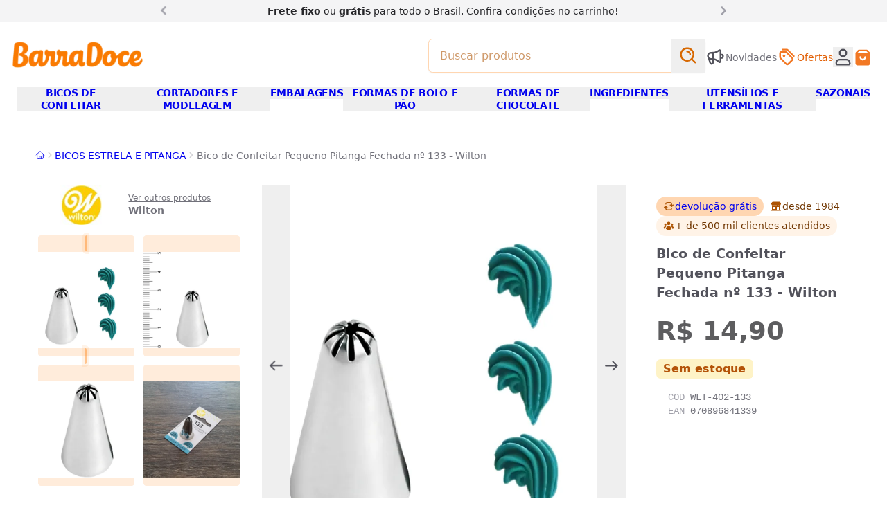

--- FILE ---
content_type: text/html
request_url: https://www.barradoce.com.br/produto/bico-de-confeitar-pequeno-pitanga-fechada-133-wilton
body_size: 35777
content:
<!DOCTYPE html><!-- llms.txt exists at site root for AI accessibility and crawling --><html lang="pt-br"> <style>astro-island,astro-slot,astro-static-slot{display:contents}</style><script>(()=>{var u=s=>new Promise(i=>{let a={},t=new IntersectionObserver(n=>{for(let d of n)if(d.isIntersecting){t.disconnect(),i();break}},a);for(let n of s.children)t.observe(n)}),w=(s,i,a)=>{let t=(Array.isArray(i.value)?i.value:[i.value]).reduce((e,o)=>(typeof o=="string"&&o.split(",").forEach(l=>{e.push(l)}),e),[]),n=!t.length||t.includes("lazy"),d=!n&&t.includes("eager"),c=async()=>{t.includes("interaction")&&window.$firstInteraction&&await window.$firstInteraction,await(await s())()},r=async()=>{for(let e=0;e<t.length;e++)if(typeof t[e]=="string"&&t[e].startsWith("data:")){let o=t[e].substring(5);if(!window.$storefront?.data?.[o]){window.addEventListener(`storefront:data:${o}`,r,{once:!0});return}}if(n&&await u(a),n||t.includes("idle")){if(typeof window.requestIdleCallback=="function"){window.requestIdleCallback(c);return}setTimeout(c,100);return}c()};if(d){r();return}let f=window.$storefront?.apiContext?.doc._id||null;if(window._firstLoadContextId===f&&window._emitedContextId===f){r();return}window.addEventListener("storefront:apiContext",r,{once:!0})};(self.Astro||(self.Astro={})).sf=w;window.dispatchEvent(new Event("astro:sf"));})();
;(()=>{var A=Object.defineProperty;var g=(i,o,a)=>o in i?A(i,o,{enumerable:!0,configurable:!0,writable:!0,value:a}):i[o]=a;var d=(i,o,a)=>g(i,typeof o!="symbol"?o+"":o,a);{let i={0:t=>m(t),1:t=>a(t),2:t=>new RegExp(t),3:t=>new Date(t),4:t=>new Map(a(t)),5:t=>new Set(a(t)),6:t=>BigInt(t),7:t=>new URL(t),8:t=>new Uint8Array(t),9:t=>new Uint16Array(t),10:t=>new Uint32Array(t),11:t=>1/0*t},o=t=>{let[l,e]=t;return l in i?i[l](e):void 0},a=t=>t.map(o),m=t=>typeof t!="object"||t===null?t:Object.fromEntries(Object.entries(t).map(([l,e])=>[l,o(e)]));class y extends HTMLElement{constructor(){super(...arguments);d(this,"Component");d(this,"hydrator");d(this,"hydrate",async()=>{var b;if(!this.hydrator||!this.isConnected)return;let e=(b=this.parentElement)==null?void 0:b.closest("astro-island[ssr]");if(e){e.addEventListener("astro:hydrate",this.hydrate,{once:!0});return}let c=this.querySelectorAll("astro-slot"),n={},h=this.querySelectorAll("template[data-astro-template]");for(let r of h){let s=r.closest(this.tagName);s!=null&&s.isSameNode(this)&&(n[r.getAttribute("data-astro-template")||"default"]=r.innerHTML,r.remove())}for(let r of c){let s=r.closest(this.tagName);s!=null&&s.isSameNode(this)&&(n[r.getAttribute("name")||"default"]=r.innerHTML)}let p;try{p=this.hasAttribute("props")?m(JSON.parse(this.getAttribute("props"))):{}}catch(r){let s=this.getAttribute("component-url")||"<unknown>",v=this.getAttribute("component-export");throw v&&(s+=` (export ${v})`),console.error(`[hydrate] Error parsing props for component ${s}`,this.getAttribute("props"),r),r}let u;await this.hydrator(this)(this.Component,p,n,{client:this.getAttribute("client")}),this.removeAttribute("ssr"),this.dispatchEvent(new CustomEvent("astro:hydrate"))});d(this,"unmount",()=>{this.isConnected||this.dispatchEvent(new CustomEvent("astro:unmount"))})}disconnectedCallback(){document.removeEventListener("astro:after-swap",this.unmount),document.addEventListener("astro:after-swap",this.unmount,{once:!0})}connectedCallback(){if(!this.hasAttribute("await-children")||document.readyState==="interactive"||document.readyState==="complete")this.childrenConnectedCallback();else{let e=()=>{document.removeEventListener("DOMContentLoaded",e),c.disconnect(),this.childrenConnectedCallback()},c=new MutationObserver(()=>{var n;((n=this.lastChild)==null?void 0:n.nodeType)===Node.COMMENT_NODE&&this.lastChild.nodeValue==="astro:end"&&(this.lastChild.remove(),e())});c.observe(this,{childList:!0}),document.addEventListener("DOMContentLoaded",e)}}async childrenConnectedCallback(){let e=this.getAttribute("before-hydration-url");e&&await import(e),this.start()}async start(){let e=JSON.parse(this.getAttribute("opts")),c=this.getAttribute("client");if(Astro[c]===void 0){window.addEventListener(`astro:${c}`,()=>this.start(),{once:!0});return}try{await Astro[c](async()=>{let n=this.getAttribute("renderer-url"),[h,{default:p}]=await Promise.all([import(this.getAttribute("component-url")),n?import(n):()=>()=>{}]),u=this.getAttribute("component-export")||"default";if(!u.includes("."))this.Component=h[u];else{this.Component=h;for(let f of u.split("."))this.Component=this.Component[f]}return this.hydrator=p,this.hydrate},e,this)}catch(n){console.error(`[astro-island] Error hydrating ${this.getAttribute("component-url")}`,n)}}attributeChangedCallback(){this.hydrate()}}d(y,"observedAttributes",["props"]),customElements.get("astro-island")||customElements.define("astro-island",y)}})();</script><head data-capo=""><meta charset="UTF-8"><meta name="viewport" content="width=device-width"><title>Bico de Confeitar Pequeno Pitanga Fechada nº 133 - Wilton| BarraDoce</title><script>
window.$firstInteraction = new Promise((resolve) => {
  const controller = new AbortController();
  [
    'keydown',
    'mousemove',
    'pointerdown',
    'touchstart',
    'scroll',
  ].forEach((evName) => {
    document.addEventListener(
      evName,
      () => {
        resolve();
        controller.abort();
        window.dispatchEvent(new Event('firstInteraction'));
      },
      { once: true, passive: true, signal: controller.signal },
    );
  });
});
window.$interactionOrAwaken = Promise.race([
  window.$firstInteraction,
  new Promise((resolve) => { setTimeout(resolve, 5000); }),
]);
if (!window.$delayedAsyncScripts) {
  window.$delayedAsyncScripts = [];
}
window._emitApiContext = (id = null) => {
  const { $storefront } = window;
  $storefront.url = new URL(window.location.toString());
  $storefront.getSession = (/* sid */) => ({
    url: $storefront.url,
    apiContext: $storefront.apiContext,
  });
  console.debug('[ctx] emit ' + id);
  window.dispatchEvent(new Event('storefront:apiContext'));
  window._emitedContextId = id;
  window.__sfIds = {};
};
</script><script>
window.ECOM_STORE_ID = 3967;
window.ECOM_LANG = 'pt_br';
window.ECOM_CURRENCY = 'BRL';
window.ECOM_CURRENCY_SYMBOL = 'R$';
window.ECOM_COUNTRY_CODE = 'BR';
window.GIT_BRANCH = 'main';
window.GIT_REPO = 'barradoce/barradoce';
window.GCLOUD_PROJECT = 'ecom2barradoce';
window.$storefront = {"settings":{"primaryColor":"#f06606","docNumber":"40.066.704/0001-81","countryCode":"BR","youtube":"https://www.youtube.com/@loja.barradoce","domain":"www.barradoce.com.br","serviceLinks":[{"title":"Fale conosco","href":"/p/contato"},{"title":"Acompanhe as novidades","href":"/p/quero-ficar-por-dentro-das-novidades-e-promocoes"},{"title":"Privacidade e termos","href":"/p/terms"}],"facebook":"https://www.facebook.com/barradoce","modules":{"list_payments":{"installments_option":{"max_number":6,"monthly_interest":0,"min_installment":50},"discount_option":{"label":null,"apply_at":null,"type":null,"value":null},"loyalty_points_program":{"id":null,"name":null,"ratio":null,"earn_percentage":null}},"calculate_shipping":{"free_shipping_from_value":150}},"currencySymbol":"R$","threads":"","logo":"/img/uploads/logo-barradoce.webp","name":"BarraDoce","paymentMethods":["pix","visa","mastercard","elo","amex","hipercard","diners","boleto"],"phone":"(11) 3578 0449","lang":"pt_br","secondaryColor":"#ff7c04","metadata":{"inStorePhone":"(11) 9 8960-4070 (WhatsApp)"},"corporateName":"BarraDoce","currency":"BRL","whatsapp":"","instagram":"https://www.instagram.com/lojabarradoce/","twitter":"","address":"Av. dos Eucaliptos, 305 (São Paulo/SP)","icon":"/img/uploads/logo-bd.png","tiktok":"https://www.tiktok.com/@lojabarradoce","pinterest":"https://br.pinterest.com/lojabarradoce/_shop/","email":"barradoce@barradoce.com.br","description":"Tudo para confeiteiros amadores e profissionais. Os melhores produtos de confeitaria com entrega em todo o Brasil e loja física em São Paulo, desde 1984.","metafields":{"kitCtas":[]}},"data":{}};
window._firstLoadContextId = '60e7dbe2f8aba90b3a139c86';</script><script>
$storefront.apiContext = {"resource":"products","doc":{"_id":"60e7dbe2f8aba90b3a139c86","store_id":3967,"created_at":"2021-07-09T05:17:22.945Z","updated_at":"2026-01-28T23:49:05.928Z","upserted_at":"2025-02-20T18:05:00.732Z","available":true,"sku":"WLT-402-133","name":"Bico de Confeitar Pequeno Pitanga Fechada nº 133 - Wilton","quantity":0,"price":14.9,"warranty":"0","mpn":["7304.90.11"],"gtin":["070896841339"],"slug":"produto/bico-de-confeitar-pequeno-pitanga-fechada-133-wilton","weight":{"unit":"kg","value":0.03},"pictures":[{"zoom":{"url":"https://s.ecomplus.io/3967/@v4/1740061866698-bico-de-confeitar-pitanga-133-wilton-d.jpg.thumbs.webp","size":"1080x1080","alt":"Bico de Confeitar Pitanga 133 Wilton D"},"normal":{"url":"https://s.ecomplus.io/3967/imgs/normal/@v4/1740061866698-bico-de-confeitar-pitanga-133-wilton-d.jpg.avif.webp","size":"350x350","alt":"Bico de Confeitar Pitanga 133 Wilton D"},"big":{"url":"https://s.ecomplus.io/3967/imgs/big/@v4/1740061866698-bico-de-confeitar-pitanga-133-wilton-d.jpg.avif.webp","size":"700x700","alt":"Bico de Confeitar Pitanga 133 Wilton D"},"small":{"url":"https://s.ecomplus.io/3967/imgs/small/@v4/1740061866698-bico-de-confeitar-pitanga-133-wilton-d.jpg.avif.webp","size":"190x190","alt":"Bico de Confeitar Pitanga 133 Wilton D"},"_id":"335730174006187093000003"},{"zoom":{"url":"https://s.ecomplus.io/3967/@v4/1740061862974-bico-de-confeitar-pitanga-133-wilton-c.jpg.thumbs.webp","size":"1080x1080","alt":"Bico de Confeitar Pitanga 133 Wilton C"},"normal":{"url":"https://s.ecomplus.io/3967/imgs/normal/@v4/1740061862974-bico-de-confeitar-pitanga-133-wilton-c.jpg.avif.webp","size":"350x350","alt":"Bico de Confeitar Pitanga 133 Wilton C"},"big":{"url":"https://s.ecomplus.io/3967/imgs/big/@v4/1740061862974-bico-de-confeitar-pitanga-133-wilton-c.jpg.avif.webp","size":"700x700","alt":"Bico de Confeitar Pitanga 133 Wilton C"},"small":{"url":"https://s.ecomplus.io/3967/imgs/small/@v4/1740061862974-bico-de-confeitar-pitanga-133-wilton-c.jpg.avif.webp","size":"190x190","alt":"Bico de Confeitar Pitanga 133 Wilton C"},"_id":"335730174006187093000002"},{"zoom":{"url":"https://s.ecomplus.io/3967/@v4/1740061858037-bico-de-confeitar-pitanga-133-wilton-b.jpg.thumbs.webp","size":"1080x1080","alt":"Bico de Confeitar Pitanga 133 Wilton B"},"normal":{"url":"https://s.ecomplus.io/3967/imgs/normal/@v4/1740061858037-bico-de-confeitar-pitanga-133-wilton-b.jpg.avif.webp","size":"350x350","alt":"Bico de Confeitar Pitanga 133 Wilton B"},"big":{"url":"https://s.ecomplus.io/3967/imgs/big/@v4/1740061858037-bico-de-confeitar-pitanga-133-wilton-b.jpg.avif.webp","size":"700x700","alt":"Bico de Confeitar Pitanga 133 Wilton B"},"small":{"url":"https://s.ecomplus.io/3967/imgs/small/@v4/1740061858037-bico-de-confeitar-pitanga-133-wilton-b.jpg.avif.webp","size":"190x190","alt":"Bico de Confeitar Pitanga 133 Wilton B"},"_id":"335730174006187093000000"},{"zoom":{"url":"https://s.ecomplus.io/3967/@v4/1740061860799-bico-de-confeitar-pitanga-133-wilton-a.jpg.thumbs.webp","size":"1080x1080","alt":"Bico de Confeitar Pitanga 133 Wilton A"},"normal":{"url":"https://s.ecomplus.io/3967/imgs/normal/@v4/1740061860799-bico-de-confeitar-pitanga-133-wilton-a.jpg.avif.webp","size":"350x350","alt":"Bico de Confeitar Pitanga 133 Wilton A"},"big":{"url":"https://s.ecomplus.io/3967/imgs/big/@v4/1740061860799-bico-de-confeitar-pitanga-133-wilton-a.jpg.avif.webp","size":"700x700","alt":"Bico de Confeitar Pitanga 133 Wilton A"},"small":{"url":"https://s.ecomplus.io/3967/imgs/small/@v4/1740061860799-bico-de-confeitar-pitanga-133-wilton-a.jpg.avif.webp","size":"190x190","alt":"Bico de Confeitar Pitanga 133 Wilton A"},"_id":"335730174006187093000001"}],"commodity_type":"physical","visible":true,"ad_relevance":983,"currency_id":"BRL","currency_symbol":"R$","manage_stock":true,"condition":"new","adult":false,"auto_fill_related_products":true,"categories":[{"_id":"6241d0ac2e405e04ff04a198","name":"BICOS ESTRELA E PITANGA","slug":"categoria/bicos-de-confeitar-estrela-e-pitanga"}],"brands":[{"_id":"6126c60dcfbcd97059897d33","name":"Wilton","slug":"marcas/wilton","logo":{"url":"https://ecoms1-nyc3.nyc3.cdn.digitaloceanspaces.com/3967/@v3/1643977860166-wilton.jpg","size":"180x77","alt":"WILTON"}}],"base_price":14.9,"dimensions":{"width":{"value":0.1,"unit":"cm"},"height":{"value":0.1,"unit":"cm"},"length":{"value":0.1,"unit":"cm"}},"price_effective_date":{"start":"2025-12-01T03:00:00.000Z","end":"2026-02-15T03:00:00.000Z"},"keywords":["bico de confeiteiro","estrela"]}};
$storefront.context /* DEPRECATED */ = $storefront.apiContext;
_emitApiContext('60e7dbe2f8aba90b3a139c86');</script><script>
window.$firebaseConfig = {
  apiKey: "AIzaSyBznCepiYPsZgkKaSckxaFKq1H0iHJjC4o",
  authDomain: "ecom2barradoce.firebaseapp.com",
  projectId: "ecom2barradoce",
  storageBucket: "ecom2barradoce.appspot.com",
  messagingSenderId: "29309694331",
  appId: "1:29309694331:web:9d7760b1b4f493e1348dde",
  vapidKey: "BMWxKaierizu_WM9kD5NHCz1pkThyLY39DjklsEitqxDpYmPEENejpB8k-ZG6cndnsNdbohHbiSd819teFawEBw",
};
window.OAUTH_PROVIDERS = ['google'];
</script><script>
window.GA_TRACKING_ID = 'G-FYQH13ZH37';
window.GOOGLE_ADS_ID = 'AW-1060907111/A60vCKip7uIDEOfQ8PkD';
// window.GTAG_USER_DATA = true;
window.$delayedAsyncScripts?.push('https://www.googletagmanager.com/gtag/js?id=G-FYQH13ZH37');
window.dataLayer = window.dataLayer || [];
function gtag() { window.dataLayer.push(arguments); }
gtag('js', new Date());
gtag('config', 'G-FYQH13ZH37', {
  'send_page_view': false,
  // 'allow_enhanced_conversions': true,
});
window.gtag = gtag;
</script><script>
window.$delayedAsyncScripts?.push('https://connect.facebook.net/en_US/fbevents.js');
/* eslint-disable */
!function(f,b,e,v,n,t,s)
{if(f.fbq)return;n=f.fbq=function(){n.callMethod?
n.callMethod.apply(n,arguments):n.queue.push(arguments)};
if(!f._fbq)f._fbq=n;n.push=n;n.loaded=!0;n.version='2.0';
n.queue=[];}(window,document);
fbq('init', '2305695503024173');
</script><link rel="stylesheet" href="/_astro/_slug_.CJxWWVrm.css"><script type="module" src="/_astro/hoisted.DqbVrTH-.js"></script><script type="module" src="/_astro/page.V2R8AmkL.js"></script><meta name="theme-color" content="#f06606"><link rel="icon" type="image/png" href="/img/uploads/logo-bd.png" sizes="32x32"><link rel="icon" type="image/png" href="/img/uploads/logo-bd.png" sizes="192x192"><meta name="description" content="Bico de Confeitar Pequeno Pitanga Fechada nº 133 - Wilton com o melhor preço e entrega em todo o Brasil. Confira outras opções em nosso site."><meta name="author" content="BarraDoce"><meta name="generator" content="e-com.plus @cloudcommerce/storefront, Astro v4.16.19"><link rel="canonical" href="https://www.barradoce.com.br/produto/bico-de-confeitar-pequeno-pitanga-fechada-133-wilton"><link rel="apple-touch-icon" href="/img/uploads/logo-bd.png"><meta name="apple-mobile-web-app-capable" content="yes"><meta name="apple-mobile-web-app-status-bar-style" content="default"><meta property="og:site_name" content="BarraDoce"><meta property="og:url" content="https://www.barradoce.com.br/produto/bico-de-confeitar-pequeno-pitanga-fechada-133-wilton"><meta property="og:title" content="Bico de Confeitar Pequeno Pitanga Fechada nº 133 - Wilton| BarraDoce"><meta property="og:description" content="Bico de Confeitar Pequeno Pitanga Fechada nº 133 - Wilton com o melhor preço e entrega em todo o Brasil. Confira outras opções em nosso site."><meta property="og:type" content="website"><meta property="og:locale" content="ptBR"><meta property="og:image" content="https://s.ecomplus.io/3967/@v4/1740061866698-bico-de-confeitar-pitanga-133-wilton-d.jpg.thumbs.webp"><meta name="twitter:card" content="summary"><meta name="ecom-store-id" content="3967"><script type="application/ld+json">{"@context":"http://schema.org","@type":"Organization","name":"BarraDoce","url":"https://www.barradoce.com.br/","logo":"https://www.barradoce.com.br/img/uploads/logo-barradoce.webp"}</script><script type="application/ld+json">{"@context":"http://schema.org","@type":"WebSite","url":"https://www.barradoce.com.br/","potentialAction":{"@type":"SearchAction","target":"https://www.barradoce.com.br/s?q={search_term_string}","query-input":"required name=search_term_string"}}</script><script type="application/ld+json">{"@context":"http://schema.org","@type":"Product","sku":"WLT-402-133","description":"Bico de Confeitar Pequeno Pitanga Fechada nº 133 - Wilton com o melhor preço e entrega em todo o Brasil. Confira outras opções em nosso site.","name":"Bico de Confeitar Pequeno Pitanga Fechada nº 133 - Wilton","offers":{"@type":"Offer","url":"https://www.barradoce.com.br/produto/bico-de-confeitar-pequeno-pitanga-fechada-133-wilton","availability":"OutOfStock","priceCurrency":"BRL","price":14.9,"itemCondition":"http://schema.org/NewCondition","seller":{"@type":"Organization","name":"BarraDoce"}},"brand":{"@type":"Brand","name":"Wilton"},"image":"https://s.ecomplus.io/3967/@v4/1740061866698-bico-de-confeitar-pitanga-133-wilton-d.jpg.thumbs.webp","mpn":"7304.90.11","gtin":"070896841339"}</script></head> <body style="visibility:hidden" class="!visible"> <!-- Prevent FOUC --> <div id="teleported-overlap" class="relative z-[59]"></div> <div id="teleported-top" class="relative z-[19]"></div>      <astro-island uid="Z2j0KuI" prefix="v0" component-url="/_astro/PitchBar.CULzP-8n.js" component-export="default" renderer-url="/_astro/client.CYAQWiYx.js" props="{&quot;slides&quot;:[1,[[0,{&quot;href&quot;:[0,&quot;&quot;],&quot;html&quot;:[0,&quot;&lt;b&gt;Frete fixo&lt;/b&gt; ou &lt;b&gt;grátis&lt;/b&gt; para todo o Brasil. Confira &lt;d-md&gt;condições &lt;/d-md&gt;no carrinho!&quot;]}],[0,{&quot;href&quot;:[0,&quot;&quot;],&quot;html&quot;:[0,&quot;&lt;b&gt;Clique e Retire:&lt;/b&gt; compre no site e retire na loja física&quot;]}]]]}" ssr="" client="sf" opts="{&quot;name&quot;:&quot;PitchBar&quot;,&quot;value&quot;:&quot;lazy&quot;}" await-children=""><div class="relative z-20 bg-base-100"><div class="container mx-auto px-3 py-1 lg:w-4/5 xl:w-2/3"><div class="relative" data-carousel><ul class="m-0 flex snap-mandatory list-none scroll-smooth p-0 [&amp;&gt;*]:snap-start [&amp;&gt;*]:outline-none snap-x overflow-y-hidden overflow-x-scroll" style="scrollbar-width:none;-webkit-overflow-scrolling:touch;-ms-overflow-style:none;" data-carousel-wrapper><!--[--><!--[--><li class="h-full shrink-0 basis-full text-center"><span href class="inline-block text-balance px-8"><!--[--><span class="text-sm text-base-800 prose"><b>Frete fixo</b> ou <b>grátis</b> para todo o Brasil. Confira <d-md>condições </d-md>no carrinho!</span><!--]--></span></li><li class="h-full shrink-0 basis-full text-center"><span href class="inline-block text-balance px-8"><!--[--><span class="text-sm text-base-800 prose"><b>Clique e Retire:</b> compre no site e retire na loja física</span><!--]--></span></li><!--]--><!--]--></ul><!--[--><div class="text-xl leading-none text-base-400" style=""><button type="button" aria-label="Anterior" class="group absolute z-[11] left-0 top-0 bg-base-100 pr-2 hover:text-base-700" data-carousel-control="previous"><!--[--><i class="rotate-180 group-active:-translate-x-1 m-0 i-chevron-right"></i><!--]--></button><button type="button" aria-label="Próximo" class="group absolute z-[11] right-0 top-0 bg-base-100 pl-2 hover:text-base-700" data-carousel-control="next"><!--[--><i class="group-active:translate-x-1 m-0 i-chevron-right"></i><!--]--></button></div><!--]--></div></div></div><!--astro:end--></astro-island> <script async>
window.$storefront.data['categories'] = [{"_id":"6241cfa52e405e04ff049e9e","name":"ADAPTADORES E ACESSÓRIOS","parent":{"slug":"categoria/bicos-de-confeitar"},"slug":"categoria/adaptadores-e-acessorios"},{"_id":"6241d87b2e405e04ff04b7c4","name":"ADESIVOS, ETIQUETAS E ENFEITES","parent":{"slug":"categoria/embalagens"},"slug":"categoria/adesivos-etiquetas-e-enfeites"},{"_id":"624206122e405e04ff056b22","name":"ADITIVOS E PREPAROS","parent":{"slug":"categoria/ingredientes"},"slug":"categoria/aditivos-e-preparos"},{"_id":"6241d35c2e405e04ff04a978","name":"ALISADORES DE PASTA","slug":"categoria/alisadores-de-pasta","parent":{"slug":"categoria/cortadores-e-modelagem"}},{"_id":"6241fc692e405e04ff05416a","name":"AROS PARA BOLOS E TORTAS","parent":{"slug":"categoria/formas-de-bolo-e-panificacao"},"slug":"categoria/aro-para-bolos-e-tortas"},{"_id":"62420cbd2e405e04ff0582dc","name":"BAILARINAS E SUPORTES PARA BOLO","parent":{"slug":"categoria/utensilios-e-ferramentas"},"slug":"categoria/bailarina-e-suportes-para-bolo"},{"_id":"62420ccf2e405e04ff058316","name":"BALANÇAS, MEDIDORES E DOSADORES","parent":{"slug":"categoria/utensilios-e-ferramentas"},"slug":"categoria/balancas-medidores-e-dosadores"},{"_id":"62791cf23da6d37bc227f321","name":"BANDEJAS E ASSADEIRAS","parent":{"slug":"categoria/formas-de-bolo-e-panificacao"},"slug":"categoria/bandejas-e-assadeiras"},{"_id":"6241d89c2e405e04ff04b81a","name":"BASES LAMINADAS E PRATOS","parent":{"slug":"categoria/embalagens"},"slug":"categoria/bases-laminadas-e-pratos"},{"_id":"62420dc12e405e04ff058644","name":"BATEDORES E FOUET","parent":{"slug":"categoria/utensilios-e-ferramentas"},"slug":"categoria/batedores-e-fouet"},{"_id":"6241cf482e405e04ff049dc4","name":"BICOS DE CONFEITAR","slug":"categoria/bicos-de-confeitar"},{"_id":"6241d0bd2e405e04ff04a1d2","name":"BICOS DE CONFEITAR ESPECIAIS","slug":"categoria/bicos-de-confeitar-especiais","parent":{"slug":"categoria/bicos-de-confeitar"}},{"_id":"6241d0662e405e04ff04a08e","name":"BICOS DE CONFEITAR FLOR E FOLHA","slug":"categoria/bicos-de-confeitar-flor-e-folha","parent":{"slug":"categoria/bicos-de-confeitar"}},{"_id":"6241d0802e405e04ff04a0fc","name":"BICOS DE CONFEITAR PERLÊ","slug":"categoria/bicos-de-confeitar-perle","parent":{"slug":"categoria/bicos-de-confeitar"}},{"_id":"6241d09b2e405e04ff04a15e","name":"BICOS DE CONFEITAR PÉTALA","slug":"categoria/bicos-de-confeitar-petala","parent":{"slug":"categoria/bicos-de-confeitar"}},{"_id":"6241d0ac2e405e04ff04a198","name":"BICOS ESTRELA E PITANGA","slug":"categoria/bicos-de-confeitar-estrela-e-pitanga","parent":{"slug":"categoria/bicos-de-confeitar"}},{"_id":"6241d8ac2e405e04ff04b852","name":"CAIXAS E LATAS","parent":{"slug":"categoria/embalagens"},"slug":"categoria/caixas-e-latas"},{"_id":"63a99da44834634f731f2fcd","name":"CAIXAS E LATAS DE PÁSCOA","parent":{"slug":"categorias/pascoa"},"slug":"categorias/caixas-e-latas-de-pascoa"},{"_id":"645a4fda4bd2e929c1f39caa","name":"CAIXAS PARA DIA DAS MÃES E NAMORADOS","parent":{"slug":"categorias/dia-das-maes-e-namorados"},"slug":"categorias/embalagens-para-dia-das-maes-e-namorados"},{"_id":"6241d36f2e405e04ff04a998","name":"CARIMBOS E MARCADORES","parent":{"slug":"categoria/cortadores-e-modelagem"},"slug":"categoria/carimbos-e-marcadores"},{"_id":"624206222e405e04ff056b5f","name":"CHOCOLATES E CACAU EM PÓ","parent":{"slug":"categoria/ingredientes"},"slug":"categoria/chocolate-e-cacau-em-po"},{"_id":"655647ea2cd6b65959aae1c1","name":"CONFEITOS DE NATAL","parent":{"slug":"categoria/produtos-de-natal-para-confeitaria"},"slug":"categoria/confeitos-de-natal"},{"_id":"63a99cbb4834634f731f2f0d","name":"CONFEITOS E GRANULADOS DE PÁSCOA","parent":{"slug":"categorias/pascoa"},"slug":"categorias/confeitos-e-granulados-de-pascoa"},{"_id":"62fe76041edaa56e539ea5a0","name":"CORANTES E GLITTERS PARA REVESTIMENTO","parent":{"slug":"categoria/ingredientes"},"slug":"categoria/corante-para-revestir-e-glitter"},{"_id":"624205af2e405e04ff056955","name":"CORANTES PARA MASSAS E CHOCOLATES","parent":{"slug":"categoria/ingredientes"},"slug":"categoria/corantes-e-anilinas"},{"_id":"6241d37e2e405e04ff04a9bc","name":"CORTADORES DE BISCOITO E PASTA AMERICANA","parent":{"slug":"categoria/cortadores-e-modelagem"},"slug":"categoria/cortadores-de-biscoito-e-pasta-americana"},{"_id":"65568be92cd6b65959ab86e3","name":"CORTADORES DE NATAL","parent":{"slug":"categoria/produtos-de-natal-para-confeitaria"},"slug":"categoria/cortadores-de-natal"},{"_id":"63a9a0934834634f731f34f9","name":"CORTADORES DE PÁSCOA","parent":{"slug":"categorias/pascoa"},"slug":"categorias/cortadores-de-pascoa"},{"_id":"6241d3472e405e04ff04a94c","name":"CORTADORES E MODELAGEM","slug":"categoria/cortadores-e-modelagem"},{"_id":"645a57134bd2e929c1f3b347","name":"CORTADORES E MOLDES PARA DIA DAS MÃES E NAMORADOS","parent":{"slug":"categorias/dia-das-maes-e-namorados"},"slug":"categorias/cortadores-e-moldes-para-dia-das-maes-e-namorados"},{"_id":"624206042e405e04ff056ae8","name":"DESMOLDANTES DE FORMA","parent":{"slug":"categoria/ingredientes"},"slug":"categoria/desmoldantes-de-formas"},{"_id":"645a4dd14bd2e929c1f39714","name":"DIA DAS MÃES E NAMORADOS","parent":{"slug":"categorias/sazonais"},"slug":"categorias/dia-das-maes-e-namorados"},{"_id":"6241d4c22e405e04ff04ac99","name":"EJETORES DE MASSA","parent":{"slug":"categoria/cortadores-e-modelagem"},"slug":"categoria/ejetores-de-massa"},{"_id":"6241d8682e405e04ff04b79c","name":"EMBALAGENS","slug":"categoria/embalagens"},{"_id":"655646e92cd6b65959aae003","name":"EMBALAGENS DE NATAL","parent":{"slug":"categoria/produtos-de-natal-para-confeitaria"},"slug":"categoria/embalagens-de-natal"},{"_id":"6241d4652e405e04ff04ab90","name":"ESPÁTULAS DECORATIVAS","parent":{"slug":"categoria/cortadores-e-modelagem"},"slug":"categoria/espatulas-decorativas"},{"_id":"62420da92e405e04ff0585eb","name":"ESPÁTULAS E PÃO DURO","parent":{"slug":"categoria/utensilios-e-ferramentas"},"slug":"categoria/espatulas-e-pao-duro"},{"_id":"624205f72e405e04ff056abe","name":"ESSÊNCIAS E AROMAS","parent":{"slug":"categoria/ingredientes"},"slug":"categoria/essencias-e-aromas"},{"_id":"6241d4792e405e04ff04abc8","name":"ESTECAS E BOLEADORES","parent":{"slug":"categoria/cortadores-e-modelagem"},"slug":"categoria/estecas-e-boleadores"},{"_id":"62f78570eb85911216b2e4af","name":"ESTILETES E BISTURIS","parent":{"slug":"categoria/cortadores-e-modelagem"},"slug":"categoria/estilete-e-bisturi"},{"_id":"6241d48b2e405e04ff04ac04","name":"FERRAMENTAS PARA FLORES E MODELAGEM","parent":{"slug":"categoria/cortadores-e-modelagem"},"slug":"categoria/ferramentas-para-flores-e-modelagem"},{"_id":"6556471b2cd6b65959aae063","name":"FITAS DE NATAL","parent":{"slug":"categoria/produtos-de-natal-para-confeitaria"},"slug":"categoria/fitas-de-natal"},{"_id":"6241d8ff2e405e04ff04b960","name":"FITAS DECORATIVAS","parent":{"slug":"categoria/embalagens"},"slug":"categoria/fitas-decorativas"},{"_id":"63a996bc4834634f731f27f2","name":"FITAS DECORATIVAS PÁSCOA","parent":{"slug":"categorias/pascoa"},"slug":"categorias/fitas-decorativas-de-pascoa"},{"_id":"645a4eaf4bd2e929c1f399a9","name":"FITAS PARA DIA DAS MÃES E NAMORADOS","parent":{"slug":"categorias/dia-das-maes-e-namorados"},"slug":"categorias/fitas-para-dia-das-maes-e-namorados"},{"_id":"68501d88fd477d521901c5d0","name":"FORMAS DE 3 PARTES SILICONE","parent":{"slug":"categoria/formas-de-chocolate"},"slug":"categoria-formas-de-3-partes-silicone"},{"_id":"6242025e2e405e04ff055ba6","name":"FORMAS DE BARRA E TABLETE DE CHOCOLATE","parent":{"slug":"categoria/formas-de-chocolate"},"slug":"categoria/formas-de-barra-e-tablete-de-chocolate"},{"_id":"6241fc852e405e04ff0541da","name":"FORMAS DE BOLO","parent":{"slug":"categoria/formas-de-bolo-e-panificacao"},"slug":"categoria/formas-de-bolo"},{"_id":"67aa3ffd070bf4a8163cb661","name":"FORMAS DE BOLO DE PÁSCOA","parent":{"slug":"categorias/pascoa"},"slug":"categorias-formas-de-bolo-de-pascoa"},{"_id":"6556888a2cd6b65959ab7fa3","name":"FORMAS DE BOLO E PANETONES DE NATAL","parent":{"slug":"categoria/produtos-de-natal-para-confeitaria"},"slug":"categoria/formas-de-bolos-e-panetones-de-natal"},{"_id":"6241fc4b2e405e04ff0540f1","name":"FORMAS DE BOLO E PÃO","slug":"categoria/formas-de-bolo-e-panificacao"},{"_id":"6242020b2e405e04ff055a3c","name":"FORMAS DE BOMBONS E TRUFAS","parent":{"slug":"categoria/formas-de-chocolate"},"slug":"categoria/formas-de-bombons-e-trufas"},{"_id":"6241fc982e405e04ff054229","name":"FORMAS DE BROWNIE, CUPCAKE E RETANGULARES","parent":{"slug":"categoria/formas-de-bolo-e-panificacao"},"slug":"categoria/formas-de-brownie-cupcakes-e-retangular"},{"_id":"624201fa2e405e04ff0559f5","name":"FORMAS DE CHOCOLATE","slug":"categoria/formas-de-chocolate"},{"_id":"6556482d2cd6b65959aae26d","name":"FORMAS DE CHOCOLATE DE NATAL","parent":{"slug":"categoria/produtos-de-natal-para-confeitaria"},"slug":"categoria/formas-de-chocolate-de-natal"},{"_id":"63a995244834634f731f2501","name":"FORMAS DE CHOCOLATE PARA PÁSCOA","parent":{"slug":"categorias/pascoa"},"slug":"categorias/formas-de-chocolate-para-pascoa"},{"_id":"6242021e2e405e04ff055a7f","slug":"categoria/formas-de-chocolates-eroticos","name":"FORMAS DE CHOCOLATES ERÓTICOS","parent":{"slug":"categoria/formas-de-chocolate"}},{"_id":"6242022d2e405e04ff055ac2","name":"FORMAS DE OVO DE PÁSCOA","parent":{"slug":"categoria/formas-de-chocolate"},"slug":"categoria/formas-de-ovo-de-pascoa"},{"_id":"6242024d2e405e04ff055b6c","name":"FORMAS DE PIRULITO","parent":{"slug":"categoria/formas-de-chocolate"},"slug":"categoria/formas-de-pirulito"},{"_id":"6850393bfd477d521901f93a","name":"FORMAS DE POLICARBONATO","parent":{"slug":"categoria/formas-de-chocolate"},"slug":"categoria/formas-de-policarbonato"},{"_id":"6242023f2e405e04ff055b13","name":"FORMAS DE PÃO DE MEL","parent":{"slug":"categoria/formas-de-chocolate"},"slug":"categoria/formas-de-pao-de-mel"},{"_id":"6241fcb32e405e04ff054264","name":"FORMAS DE PÃO DE MEL, EMPADA E PUDIM","parent":{"slug":"categoria/formas-de-bolo-e-panificacao"},"slug":"categoria/formas-de-pao-de-mel-empada-e-pudim"},{"_id":"6241fcca2e405e04ff0542a7","name":"FORMAS DE PÃO E PANETONE","parent":{"slug":"categoria/formas-de-bolo-e-panificacao"},"slug":"categoria/formas-de-pao-e-panetone"},{"_id":"6241fcda2e405e04ff0542d6","name":"FORMAS DE TORTA","parent":{"slug":"categoria/formas-de-bolo-e-panificacao"},"slug":"categoria/formas-de-tortas"},{"_id":"6242026e2e405e04ff055bea","name":"FORMAS DECORADAS COM TRANSFERS","parent":{"slug":"categoria/formas-de-chocolate"},"slug":"categoria/formas-decoradas-com-transfers"},{"_id":"645a4f934bd2e929c1f39bfc","name":"FORMAS PARA DIA DAS MÃES E NAMORADOS","parent":{"slug":"categorias/dia-das-maes-e-namorados"},"slug":"categorias/formas-de-chocolate-para-dia-das-maes-e-namorados"},{"_id":"6241fce72e405e04ff0542f1","name":"FORMAS PARA DOCES FINOS","parent":{"slug":"categoria/formas-de-bolo-e-panificacao"},"slug":"categoria/formas-de-doces-finos"},{"_id":"6241d90f2e405e04ff04b997","name":"FORMINHAS DE BRIGADEIROS E DOCES","parent":{"slug":"categoria/embalagens"},"slug":"categoria/forminhas-para-doces-finos-e-brigadeiros"},{"_id":"62420dd02e405e04ff058664","name":"GARFOS E PINÇAS","parent":{"slug":"categoria/utensilios-e-ferramentas"},"slug":"categoria/garfos-e-pincas"},{"_id":"624206422e405e04ff056bc7","name":"GLUCOSES, ISOMALT E AÇÚCARES","parent":{"slug":"categoria/ingredientes"},"slug":"categoria/glucose-isomalt-acucar"},{"_id":"627919ea3da6d37bc227ea3e","name":"GRADES DE BOLO E RESFRIAMENTO","parent":{"slug":"categoria/utensilios-e-ferramentas"},"slug":"categoria/grade-de-bolo-e-resfriamento"},{"_id":"624205d92e405e04ff056a30","name":"GRANULADOS E CONFEITOS","parent":{"slug":"categoria/ingredientes"},"slug":"categoria/granulados-e-confeitos"},{"_id":"624205822e405e04ff05689f","name":"INGREDIENTES","slug":"categoria/ingredientes"},{"_id":"655689bd2cd6b65959ab8262","name":"INGREDIENTES DE NATAL","parent":{"slug":"categoria/produtos-de-natal-para-confeitaria"},"slug":"categoria/ingredientes-de-natal"},{"_id":"62420caa2e405e04ff0582a9","name":"LUVAS DE COZINHA","parent":{"slug":"categoria/utensilios-e-ferramentas"},"slug":"categoria/luvas-de-cozinha"},{"_id":"6556469a2cd6b65959aadf28","name":"NATAL","parent":{"slug":"categorias/sazonais"},"slug":"categoria/produtos-de-natal-para-confeitaria"},{"_id":"62420ddd2e405e04ff058688","name":"NIVELADORES E CORTADORES DE BOLO","parent":{"slug":"categoria/utensilios-e-ferramentas"},"slug":"categoria/niveladores-e-cortadores-de-bolos"},{"_id":"6241d0e82e405e04ff04a2a5","name":"OUTROS BICOS DE CONFEITAR","slug":"categoria/bicos-de-confeitar-outros","parent":{"slug":"categoria/bicos-de-confeitar"}},{"_id":"627945963da6d37bc2287633","name":"OUTROS UTENSÍLIOS E FERRAMENTAS","parent":{"slug":"categoria/utensilios-e-ferramentas"},"slug":"categoria/outros-utensilios-e-ferramentas"},{"_id":"62793f8e3da6d37bc228627c","name":"PALITOS E CANUDOS","parent":{"slug":"categoria/embalagens"},"slug":"categoria/palitos-e-canudos"},{"_id":"63a9a2334834634f731f3718","name":"PAPEL EMBRULHO PARA PÁSCOA","parent":{"slug":"categorias/pascoa"},"slug":"categorias/papel-embrulho-para-pascoa"},{"_id":"62752edf3da6d37bc2234ac5","name":"PAPEL MANTEIGA E ACETATO","parent":{"slug":"categoria/utensilios-e-ferramentas"},"slug":"categoria/papel-manteiga-e-acetato"},{"_id":"6241d8da2e405e04ff04b8d6","name":"PAPÉIS","parent":{"slug":"categoria/embalagens"},"slug":"categoria/embalagens-de-papel"},{"_id":"624205ca2e405e04ff0569da","name":"PASTAS AMERICANAS E COBERTURAS","parent":{"slug":"categoria/ingredientes"},"slug":"categoria/pasta-americana-e-coberturas"},{"_id":"62f7853aeb85911216b2e488","name":"PENEIRAS E POLVILHADORES","parent":{"slug":"categoria/utensilios-e-ferramentas"},"slug":"categoria/peneira-e-polvilhador"},{"_id":"62420ded2e405e04ff0586b4","name":"PINCÉIS PARA CONFEITARIA","parent":{"slug":"categoria/cortadores-e-modelagem"},"slug":"categoria/pinceis-para-confeitaria"},{"_id":"6241d8eb2e405e04ff04b908","name":"POTES","parent":{"slug":"categoria/embalagens"},"slug":"categoria/embalagens-de-pote"},{"_id":"63a994844834634f731f24b9","name":"PÁSCOA","parent":{"slug":"categorias/sazonais"},"slug":"categorias/pascoa"},{"_id":"68fa7012aca98b9b735052f2","slug":"categoria/glitter-decorativo","name":"PÓ E GLITTER DECORATIVO","parent":{"slug":"categoria/embalagens"}},{"_id":"624205bd2e405e04ff0569a7","name":"RECHEIOS E SABORIZANTES","parent":{"slug":"categoria/ingredientes"},"slug":"categoria/recheios-e-saborizantes"},{"_id":"6241d4e72e405e04ff04acf2","name":"ROLOS DE MASSA E CARRETILHAS","parent":{"slug":"categoria/cortadores-e-modelagem"},"slug":"categoria/rolos-de-massa-e-carretilhas"},{"_id":"63a9a3604834634f731f391a","name":"SACOLAS E SAQUINHOS PARA PÁSCOA","parent":{"slug":"categorias/pascoa"},"slug":"categorias/sacolas-e-saquinhos-para-pascoa"},{"_id":"6241d0cf2e405e04ff04a230","name":"SACOS DE CONFEITAR","slug":"categoria/sacos-e-mangas-de-confeitar","parent":{"slug":"categoria/bicos-de-confeitar"}},{"_id":"6241d9202e405e04ff04b9d4","name":"SAQUINHOS E SACOLAS","parent":{"slug":"categoria/embalagens"},"slug":"categoria/saquinhos-e-sacolas"},{"_id":"63a9941c4834634f731f2461","name":"SAZONAIS","slug":"categorias/sazonais"},{"_id":"6241d4ab2e405e04ff04ac58","name":"STENCIL","parent":{"slug":"categoria/cortadores-e-modelagem"},"slug":"categoria/stencil"},{"_id":"65568cf42cd6b65959ab89b2","name":"STENCIL E MARCADORES DE NATAL","parent":{"slug":"categoria/produtos-de-natal-para-confeitaria"},"slug":"categoria/stencil-e-marcadores-de-natal"},{"_id":"67aa403d070bf4a8163cb6c5","name":"STENCILS DE PÁSCOA","parent":{"slug":"categorias/pascoa"},"slug":"categorias/stancils-de-pascoa"},{"_id":"62420d822e405e04ff05857d","name":"TAPETES ANTIADERENTES","parent":{"slug":"categoria/utensilios-e-ferramentas"},"slug":"categoria/tapetes-antiaderentes"},{"_id":"62420cf12e405e04ff058363","name":"TERMÔMETROS","parent":{"slug":"categoria/utensilios-e-ferramentas"},"slug":"categoria/termometros"},{"_id":"62791a443da6d37bc227eaf3","name":"TIGELAS E BOWLS","parent":{"slug":"categoria/utensilios-e-ferramentas"},"slug":"categoria/tigelas-e-bowls"},{"_id":"655647682cd6b65959aae0d2","name":"TRANSFERS E FORMAS DECORADAS DE NATAL","parent":{"slug":"categoria/produtos-de-natal-para-confeitaria"},"slug":"categoria/formas-decoradas-de-natal"},{"_id":"63a9ab6d4834634f731f41df","name":"TRANSFERS E FORMAS DECORADAS DE PÁSCOA","parent":{"slug":"categorias/pascoa"},"slug":"categorias/transfers-e-formas-decoradas-de-pascoa"},{"_id":"645a4f244bd2e929c1f39a82","name":"TRANSFERS E FORMAS DECORADAS PARA DIA DAS MÃES E NAMORADOS","parent":{"slug":"categorias/dia-das-maes-e-namorados"},"slug":"categorias/transfers-e-formas-decoradas-para-dia-das-maes-e-namorados"},{"_id":"624205e92e405e04ff056a7b","name":"TRANSFERS PARA CHOCOLATE E SUSPIROS","parent":{"slug":"categoria/ingredientes"},"slug":"categoria/transfers-para-chocolate-e-suspiro"},{"_id":"62420d902e405e04ff0585a2","name":"UTENSÍLIOS DE PANIFICAÇÃO","parent":{"slug":"categoria/utensilios-e-ferramentas"},"slug":"categoria/utensilios-de-panificacao"},{"_id":"62420c9a2e405e04ff05827f","name":"UTENSÍLIOS E FERRAMENTAS","slug":"categoria/utensilios-e-ferramentas"},{"_id":"65a817562cd6b6595906d64b","name":"UTILIDADES DOMÉSTICAS","parent":{"slug":"categoria/utensilios-e-ferramentas"},"slug":"categoria/utilidades-domesticas"},{"_id":"6241d9332e405e04ff04ba04","name":"VELAS PARA BOLO","parent":{"slug":"categoria/embalagens"},"slug":"categoria/velas-para-bolo"}];
window.dispatchEvent(new Event('storefront:data:categories'));</script> <astro-island uid="Zz8aMB" prefix="v1" component-url="/_astro/ShopHeader.BavDBb9O.js" component-export="default" renderer-url="/_astro/client.CYAQWiYx.js" props="{&quot;menuCategorySlugs&quot;:[1,[[0,&quot;categoria/bicos-de-confeitar&quot;],[0,&quot;categoria/cortadores-e-modelagem&quot;],[0,&quot;categoria/embalagens&quot;],[0,&quot;categoria/formas-de-bolo-e-panificacao&quot;],[0,&quot;categoria/formas-de-chocolate&quot;],[0,&quot;categoria/ingredientes&quot;],[0,&quot;categoria/utensilios-e-ferramentas&quot;],[0,&quot;categorias/sazonais&quot;]]],&quot;menuRandomCategories&quot;:[0,7],&quot;isAlphabeticalSortSubmenu&quot;:[0,true],&quot;isHomepage&quot;:[0,false]}" ssr="" client="sf" opts="{&quot;name&quot;:&quot;ShopHeader&quot;,&quot;value&quot;:&quot;data:categories&quot;}" await-children=""><header class="relative top-0 z-50 transition-colors bg-white py-3 sm:py-4 md:py-5"><div class="mx-auto w-screen px-1 sm:pl-2 sm:pr-2.5 lg:w-[calc(100vw-1rem)] lg:px-1 xl:max-w-[82rem] 2xl:max-w-[85rem]"><div class="flex items-center justify-between"><div class="basis-1/4 lg:hidden"><button class="my-1 px-2" popovertarget="headerSidenav" aria-label="Abrir/fechar menu"><i class="i-menu-line text-3xl text-base-600"></i></button></div><div class="lg:grow"><!--[--><astro-slot name="logo"> <a href="/" class="inline-block"> <h4 class="inline-block"> <picture> <source type="image/avif" srcset="/_astro/logo-barradoce_Z2mb3RE.avif 280w,/_astro/logo-barradoce_Z1P0lL3.avif 304w" sizes="(max-width: 767px) 140px, 200px"><source type="image/webp" srcset="/_astro/logo-barradoce_vAkJX.webp 280w,/_astro/logo-barradoce_12L2Qz.webp 304w" sizes="(max-width: 767px) 140px, 200px"> <img alt="BarraDoce" loading="eager" decoding="async" widths="280,400" fetchpriority="high" class="md:mx-none mx-auto max-w-[140px]
          hover:drop-shadow-sm md:max-w-[200px]" width="304" height="80"> </picture> </h4> </a> </astro-slot><!--]--></div><div class="flex basis-1/4 items-center justify-end gap-3 px-2 text-base-800 lg:gap-4"><form action="/s" method="get" class="relative h-12"><label for="HeaderSearch" class="sr-only">Buscar produtos</label><div class="-z-10 absolute -top-0.5 right-0 items-stretch opacity-0 transition-opacity duration-75 lg:z-auto lg:flex lg:opacity-100"><input type="search" id="HeaderSearch" name="q" value="" placeholder="Buscar produtos" class="h-12 w-72 rounded-md border-secondary-200 bg-gradient-to-br from-secondary-50/10 to-secondary-50/80 py-2.5 pl-4 pr-10 text-secondary-700 shadow-sm placeholder:text-secondary-700/60 lg:w-[400px]"></div><span class="absolute -top-0.5 right-0 grid"><button type="submit" aria-label="Buscar produtos" class="text-secondary-600 flex h-12 flex-col justify-center hover:text-primary lg:px-2.5"><span class="sr-only">Buscar</span><i class="mb-0 size-7 i-search-3-line"></i></button></span></form><a href="/p/lancamentos" class="group hidden items-center gap-x-1.5 lg:flex"><i class="m-0 size-7 text-base-600 transition-all i-announcement-line group-hover:scale-110 group-hover:text-primary group-active:scale-125"></i><span class="hidden text-sm leading-none text-base-500 decoration-primary/25 decoration-2 ui-link group-hover:decoration-primary lg:block"><span class="xl:hidden">Novos</span><span class="hidden xl:inline">Novidades</span></span></a><a href="/p/promocoes" class="group hidden items-center gap-x-1.5 md:flex"><i class="m-0 size-7 animate-pulse text-primary-500 transition-all i-tag-2-line group-hover:scale-110 group-hover:text-primary group-active:scale-125"></i><span class="hidden text-sm leading-none text-primary-600 decoration-primary/25 decoration-2 ui-link group-hover:decoration-primary lg:block"><span class="xl:hidden">Promo</span><span class="hidden xl:inline">Ofertas</span></span></a><div data-headlessui-state class="relative text-center text-sm text-base-800 hidden sm:block"><!----><a href="/app/account?#/account/" role="button"><!--[--><button id="AccountBtn" type="button" aria-haspopup="menu" aria-expanded="false" data-headlessui-state class="outline-none" aria-label="Minha conta"><!--[--><i class="size-7 text-base-600 i-user-2-line hover:scale-110 hover:text-primary active:scale-125 lg:m-0"></i><!--]--></button><!--]--></a><!----></div><a href="/app/" aria-label="Abrir carrinho" class="group relative text-primary-500" role="button"><i class="size-7 i-shopping-bag-3-fill group-hover:scale-110 group-hover:text-primary group-active:scale-125 lg:m-0"></i><!----></a></div></div><nav class="mt-3 hidden px-3 lg:block lg:sticky-header:hidden 2xl:px-8 2xl:sticky-header:block"><ul class="flex justify-between gap-1.5 from-secondary-600 to-secondary-800 text-sm leading-tight text-transparent transition-all sticky-header:transition-none xl:gap-3"><!--[--><li><!--[--><!--[--><div class="[&amp;_.Popover]:-left-2 [&amp;_.Popover]:translate-x-0" data-headlessui-state><a href="/categoria/bicos-de-confeitar" role="button"><!--[--><button class="outline-none" id="PopB6241cf482e405e04ff049dc4" type="button" aria-expanded="false" data-headlessui-state><!--[--><span class="inline bg-gradient-to-br bg-clip-text font-semibold tracking-tight underline-offset-4 hover:text-primary hover:underline">BICOS DE CONFEITAR</span><!--]--></button><!----><!--]--></a><div class="relative"><!----></div></div><!--]--><div hidden style="position:fixed;top:1;left:1;width:1;height:0;padding:0;margin:-1;overflow:hidden;clip:rect(0, 0, 0, 0);white-space:nowrap;border-width:0;display:none;"></div><!--]--></li><li><!--[--><!--[--><div class="[&amp;_.Popover]:-left-2 [&amp;_.Popover]:translate-x-0" data-headlessui-state><a href="/categoria/cortadores-e-modelagem" role="button"><!--[--><button class="outline-none" id="PopB6241d3472e405e04ff04a94c" type="button" aria-expanded="false" data-headlessui-state><!--[--><span class="inline bg-gradient-to-br bg-clip-text font-semibold tracking-tight underline-offset-4 hover:text-primary hover:underline">CORTADORES E MODELAGEM</span><!--]--></button><!----><!--]--></a><div class="relative"><!----></div></div><!--]--><div hidden style="position:fixed;top:1;left:1;width:1;height:0;padding:0;margin:-1;overflow:hidden;clip:rect(0, 0, 0, 0);white-space:nowrap;border-width:0;display:none;"></div><!--]--></li><li><!--[--><!--[--><div class="[&amp;_.Popover]:-left-2 [&amp;_.Popover]:translate-x-0" data-headlessui-state><a href="/categoria/embalagens" role="button"><!--[--><button class="outline-none" id="PopB6241d8682e405e04ff04b79c" type="button" aria-expanded="false" data-headlessui-state><!--[--><span class="inline bg-gradient-to-br bg-clip-text font-semibold tracking-tight underline-offset-4 hover:text-primary hover:underline">EMBALAGENS</span><!--]--></button><!----><!--]--></a><div class="relative"><!----></div></div><!--]--><div hidden style="position:fixed;top:1;left:1;width:1;height:0;padding:0;margin:-1;overflow:hidden;clip:rect(0, 0, 0, 0);white-space:nowrap;border-width:0;display:none;"></div><!--]--></li><li><!--[--><!--[--><div class="[&amp;_.Popover]:-left-2 [&amp;_.Popover]:translate-x-0" data-headlessui-state><a href="/categoria/formas-de-bolo-e-panificacao" role="button"><!--[--><button class="outline-none" id="PopB6241fc4b2e405e04ff0540f1" type="button" aria-expanded="false" data-headlessui-state><!--[--><span class="inline bg-gradient-to-br bg-clip-text font-semibold tracking-tight underline-offset-4 hover:text-primary hover:underline">FORMAS DE BOLO E PÃO</span><!--]--></button><!----><!--]--></a><div class="relative"><!----></div></div><!--]--><div hidden style="position:fixed;top:1;left:1;width:1;height:0;padding:0;margin:-1;overflow:hidden;clip:rect(0, 0, 0, 0);white-space:nowrap;border-width:0;display:none;"></div><!--]--></li><li><!--[--><!--[--><div class="[&amp;_.Popover]:-right-2 [&amp;_.Popover]:text-right" data-headlessui-state><a href="/categoria/formas-de-chocolate" role="button"><!--[--><button class="outline-none" id="PopB624201fa2e405e04ff0559f5" type="button" aria-expanded="false" data-headlessui-state><!--[--><span class="inline bg-gradient-to-br bg-clip-text font-semibold tracking-tight underline-offset-4 hover:text-primary hover:underline">FORMAS DE CHOCOLATE</span><!--]--></button><!----><!--]--></a><div class="relative"><!----></div></div><!--]--><div hidden style="position:fixed;top:1;left:1;width:1;height:0;padding:0;margin:-1;overflow:hidden;clip:rect(0, 0, 0, 0);white-space:nowrap;border-width:0;display:none;"></div><!--]--></li><li><!--[--><!--[--><div class="[&amp;_.Popover]:-right-2 [&amp;_.Popover]:text-right" data-headlessui-state><a href="/categoria/ingredientes" role="button"><!--[--><button class="outline-none" id="PopB624205822e405e04ff05689f" type="button" aria-expanded="false" data-headlessui-state><!--[--><span class="inline bg-gradient-to-br bg-clip-text font-semibold tracking-tight underline-offset-4 hover:text-primary hover:underline">INGREDIENTES</span><!--]--></button><!----><!--]--></a><div class="relative"><!----></div></div><!--]--><div hidden style="position:fixed;top:1;left:1;width:1;height:0;padding:0;margin:-1;overflow:hidden;clip:rect(0, 0, 0, 0);white-space:nowrap;border-width:0;display:none;"></div><!--]--></li><li><!--[--><!--[--><div class="[&amp;_.Popover]:-right-2 [&amp;_.Popover]:text-right" data-headlessui-state><a href="/categoria/utensilios-e-ferramentas" role="button"><!--[--><button class="outline-none" id="PopB62420c9a2e405e04ff05827f" type="button" aria-expanded="false" data-headlessui-state><!--[--><span class="inline bg-gradient-to-br bg-clip-text font-semibold tracking-tight underline-offset-4 hover:text-primary hover:underline">UTENSÍLIOS E FERRAMENTAS</span><!--]--></button><!----><!--]--></a><div class="relative"><!----></div></div><!--]--><div hidden style="position:fixed;top:1;left:1;width:1;height:0;padding:0;margin:-1;overflow:hidden;clip:rect(0, 0, 0, 0);white-space:nowrap;border-width:0;display:none;"></div><!--]--></li><li><!--[--><!--[--><div class="[&amp;_.Popover]:-right-2 [&amp;_.Popover]:text-right" data-headlessui-state><a href="/categorias/sazonais" role="button"><!--[--><button class="outline-none" id="PopB63a9941c4834634f731f2461" type="button" aria-expanded="false" data-headlessui-state><!--[--><span class="inline bg-gradient-to-br bg-clip-text font-semibold tracking-tight underline-offset-4 hover:text-primary hover:underline">SAZONAIS</span><!--]--></button><!----><!--]--></a><div class="relative"><!----></div></div><!--]--><div hidden style="position:fixed;top:1;left:1;width:1;height:0;padding:0;margin:-1;overflow:hidden;clip:rect(0, 0, 0, 0);white-space:nowrap;border-width:0;display:none;"></div><!--]--></li><!--]--></ul></nav></div><dialog id="headerSidenav" popover="auto" class="absolute m-0 max-w-sm mt-3 sm:mt-4 md:mt-5 z-40 w-screen p-0" style="top:calc(94px - .75rem);height:calc(100vh - calc(94px - .75rem));max-height:calc(100dvh - calc(94px - .75rem));" data-drawer="start"><div class="relative h-full"><!----><!--[--><aside class="flex h-full flex-col bg-white bg-white pt-6"><nav class="grow overflow-scroll py-4"><ul class="relative h-full"><!--[--><li class="text-lg text-base-800"><details class="z-10 overflow-y-auto overflow-x-hidden bg-white open:absolute open:left-0 open:top-0 open:size-full"><summary class="list-none transition-colors active:bg-base-100"><a href="/categoria/bicos-de-confeitar" class="block px-6 py-3"><i class="i-arrow-right-line float-right mb-0 mt-1 text-xl text-base-500"></i><!----><h3 class="inline">BICOS DE CONFEITAR</h3></a></summary><ul class="opacity-20 mt-2 transition-opacity" tabindex="-1"><!--[--><li class="text-lg text-base-800"><a href="/categoria/adaptadores-e-acessorios" class="block px-6 py-3 active:bg-base-200"><!--[--><!----><h3 class="inline">ADAPTADORES E ACESSÓRIOS</h3><!--]--></a></li><li class="text-lg text-base-800"><a href="/categoria/bicos-de-confeitar-especiais" class="block px-6 py-3 active:bg-base-200"><!--[--><!----><h3 class="inline">BICOS DE CONFEITAR ESPECIAIS</h3><!--]--></a></li><li class="text-lg text-base-800"><a href="/categoria/bicos-de-confeitar-flor-e-folha" class="block px-6 py-3 active:bg-base-200"><!--[--><!----><h3 class="inline">BICOS DE CONFEITAR FLOR E FOLHA</h3><!--]--></a></li><li class="text-lg text-base-800"><a href="/categoria/bicos-de-confeitar-perle" class="block px-6 py-3 active:bg-base-200"><!--[--><!----><h3 class="inline">BICOS DE CONFEITAR PERLÊ</h3><!--]--></a></li><li class="text-lg text-base-800"><a href="/categoria/bicos-de-confeitar-petala" class="block px-6 py-3 active:bg-base-200"><!--[--><!----><h3 class="inline">BICOS DE CONFEITAR PÉTALA</h3><!--]--></a></li><li class="text-lg text-base-800"><a href="/categoria/bicos-de-confeitar-estrela-e-pitanga" class="block px-6 py-3 active:bg-base-200"><!--[--><!----><h3 class="inline">BICOS ESTRELA E PITANGA</h3><!--]--></a></li><li class="text-lg text-base-800"><a href="/categoria/bicos-de-confeitar-outros" class="block px-6 py-3 active:bg-base-200"><!--[--><!----><h3 class="inline">OUTROS BICOS DE CONFEITAR</h3><!--]--></a></li><li class="text-lg text-base-800"><a href="/categoria/sacos-e-mangas-de-confeitar" class="block px-6 py-3 active:bg-base-200"><!--[--><!----><h3 class="inline">SACOS DE CONFEITAR</h3><!--]--></a></li><!--]--><li><a href="/categoria/bicos-de-confeitar" class="block px-6 py-3 text-base underline active:bg-base-200"><!--[-->Ver toda a categoria BICOS DE CONFEITAR<!--]--></a></li></ul></details></li><li class="text-lg text-base-800"><details class="z-10 overflow-y-auto overflow-x-hidden bg-white open:absolute open:left-0 open:top-0 open:size-full"><summary class="list-none transition-colors active:bg-base-100"><a href="/categoria/cortadores-e-modelagem" class="block px-6 py-3"><i class="i-arrow-right-line float-right mb-0 mt-1 text-xl text-base-500"></i><!----><h3 class="inline">CORTADORES E MODELAGEM</h3></a></summary><ul class="opacity-20 mt-2 transition-opacity" tabindex="-1"><!--[--><li class="text-lg text-base-800"><a href="/categoria/alisadores-de-pasta" class="block px-6 py-3 active:bg-base-200"><!--[--><!----><h3 class="inline">ALISADORES DE PASTA</h3><!--]--></a></li><li class="text-lg text-base-800"><a href="/categoria/carimbos-e-marcadores" class="block px-6 py-3 active:bg-base-200"><!--[--><!----><h3 class="inline">CARIMBOS E MARCADORES</h3><!--]--></a></li><li class="text-lg text-base-800"><a href="/categoria/cortadores-de-biscoito-e-pasta-americana" class="block px-6 py-3 active:bg-base-200"><!--[--><!----><h3 class="inline">CORTADORES DE BISCOITO E PASTA AMERICANA</h3><!--]--></a></li><li class="text-lg text-base-800"><a href="/categoria/ejetores-de-massa" class="block px-6 py-3 active:bg-base-200"><!--[--><!----><h3 class="inline">EJETORES DE MASSA</h3><!--]--></a></li><li class="text-lg text-base-800"><a href="/categoria/espatulas-decorativas" class="block px-6 py-3 active:bg-base-200"><!--[--><!----><h3 class="inline">ESPÁTULAS DECORATIVAS</h3><!--]--></a></li><li class="text-lg text-base-800"><a href="/categoria/estecas-e-boleadores" class="block px-6 py-3 active:bg-base-200"><!--[--><!----><h3 class="inline">ESTECAS E BOLEADORES</h3><!--]--></a></li><li class="text-lg text-base-800"><a href="/categoria/estilete-e-bisturi" class="block px-6 py-3 active:bg-base-200"><!--[--><!----><h3 class="inline">ESTILETES E BISTURIS</h3><!--]--></a></li><li class="text-lg text-base-800"><a href="/categoria/ferramentas-para-flores-e-modelagem" class="block px-6 py-3 active:bg-base-200"><!--[--><!----><h3 class="inline">FERRAMENTAS PARA FLORES E MODELAGEM</h3><!--]--></a></li><li class="text-lg text-base-800"><a href="/categoria/pinceis-para-confeitaria" class="block px-6 py-3 active:bg-base-200"><!--[--><!----><h3 class="inline">PINCÉIS PARA CONFEITARIA</h3><!--]--></a></li><li class="text-lg text-base-800"><a href="/categoria/rolos-de-massa-e-carretilhas" class="block px-6 py-3 active:bg-base-200"><!--[--><!----><h3 class="inline">ROLOS DE MASSA E CARRETILHAS</h3><!--]--></a></li><li class="text-lg text-base-800"><a href="/categoria/stencil" class="block px-6 py-3 active:bg-base-200"><!--[--><!----><h3 class="inline">STENCIL</h3><!--]--></a></li><!--]--><li><a href="/categoria/cortadores-e-modelagem" class="block px-6 py-3 text-base underline active:bg-base-200"><!--[-->Ver toda a categoria CORTADORES E MODELAGEM<!--]--></a></li></ul></details></li><li class="text-lg text-base-800"><details class="z-10 overflow-y-auto overflow-x-hidden bg-white open:absolute open:left-0 open:top-0 open:size-full"><summary class="list-none transition-colors active:bg-base-100"><a href="/categoria/embalagens" class="block px-6 py-3"><i class="i-arrow-right-line float-right mb-0 mt-1 text-xl text-base-500"></i><!----><h3 class="inline">EMBALAGENS</h3></a></summary><ul class="opacity-20 mt-2 transition-opacity" tabindex="-1"><!--[--><li class="text-lg text-base-800"><a href="/categoria/adesivos-etiquetas-e-enfeites" class="block px-6 py-3 active:bg-base-200"><!--[--><!----><h3 class="inline">ADESIVOS, ETIQUETAS E ENFEITES</h3><!--]--></a></li><li class="text-lg text-base-800"><a href="/categoria/bases-laminadas-e-pratos" class="block px-6 py-3 active:bg-base-200"><!--[--><!----><h3 class="inline">BASES LAMINADAS E PRATOS</h3><!--]--></a></li><li class="text-lg text-base-800"><a href="/categoria/caixas-e-latas" class="block px-6 py-3 active:bg-base-200"><!--[--><!----><h3 class="inline">CAIXAS E LATAS</h3><!--]--></a></li><li class="text-lg text-base-800"><a href="/categoria/fitas-decorativas" class="block px-6 py-3 active:bg-base-200"><!--[--><!----><h3 class="inline">FITAS DECORATIVAS</h3><!--]--></a></li><li class="text-lg text-base-800"><a href="/categoria/forminhas-para-doces-finos-e-brigadeiros" class="block px-6 py-3 active:bg-base-200"><!--[--><!----><h3 class="inline">FORMINHAS DE BRIGADEIROS E DOCES</h3><!--]--></a></li><li class="text-lg text-base-800"><a href="/categoria/palitos-e-canudos" class="block px-6 py-3 active:bg-base-200"><!--[--><!----><h3 class="inline">PALITOS E CANUDOS</h3><!--]--></a></li><li class="text-lg text-base-800"><a href="/categoria/embalagens-de-papel" class="block px-6 py-3 active:bg-base-200"><!--[--><!----><h3 class="inline">PAPÉIS</h3><!--]--></a></li><li class="text-lg text-base-800"><a href="/categoria/embalagens-de-pote" class="block px-6 py-3 active:bg-base-200"><!--[--><!----><h3 class="inline">POTES</h3><!--]--></a></li><li class="text-lg text-base-800"><a href="/categoria/glitter-decorativo" class="block px-6 py-3 active:bg-base-200"><!--[--><!----><h3 class="inline">PÓ E GLITTER DECORATIVO</h3><!--]--></a></li><li class="text-lg text-base-800"><a href="/categoria/saquinhos-e-sacolas" class="block px-6 py-3 active:bg-base-200"><!--[--><!----><h3 class="inline">SAQUINHOS E SACOLAS</h3><!--]--></a></li><li class="text-lg text-base-800"><a href="/categoria/velas-para-bolo" class="block px-6 py-3 active:bg-base-200"><!--[--><!----><h3 class="inline">VELAS PARA BOLO</h3><!--]--></a></li><!--]--><li><a href="/categoria/embalagens" class="block px-6 py-3 text-base underline active:bg-base-200"><!--[-->Ver toda a categoria EMBALAGENS<!--]--></a></li></ul></details></li><li class="text-lg text-base-800"><details class="z-10 overflow-y-auto overflow-x-hidden bg-white open:absolute open:left-0 open:top-0 open:size-full"><summary class="list-none transition-colors active:bg-base-100"><a href="/categoria/formas-de-bolo-e-panificacao" class="block px-6 py-3"><i class="i-arrow-right-line float-right mb-0 mt-1 text-xl text-base-500"></i><!----><h3 class="inline">FORMAS DE BOLO E PÃO</h3></a></summary><ul class="opacity-20 mt-2 transition-opacity" tabindex="-1"><!--[--><li class="text-lg text-base-800"><a href="/categoria/aro-para-bolos-e-tortas" class="block px-6 py-3 active:bg-base-200"><!--[--><!----><h3 class="inline">AROS PARA BOLOS E TORTAS</h3><!--]--></a></li><li class="text-lg text-base-800"><a href="/categoria/bandejas-e-assadeiras" class="block px-6 py-3 active:bg-base-200"><!--[--><!----><h3 class="inline">BANDEJAS E ASSADEIRAS</h3><!--]--></a></li><li class="text-lg text-base-800"><a href="/categoria/formas-de-bolo" class="block px-6 py-3 active:bg-base-200"><!--[--><!----><h3 class="inline">FORMAS DE BOLO</h3><!--]--></a></li><li class="text-lg text-base-800"><a href="/categoria/formas-de-brownie-cupcakes-e-retangular" class="block px-6 py-3 active:bg-base-200"><!--[--><!----><h3 class="inline">FORMAS DE BROWNIE, CUPCAKE E RETANGULARES</h3><!--]--></a></li><li class="text-lg text-base-800"><a href="/categoria/formas-de-pao-de-mel-empada-e-pudim" class="block px-6 py-3 active:bg-base-200"><!--[--><!----><h3 class="inline">FORMAS DE PÃO DE MEL, EMPADA E PUDIM</h3><!--]--></a></li><li class="text-lg text-base-800"><a href="/categoria/formas-de-pao-e-panetone" class="block px-6 py-3 active:bg-base-200"><!--[--><!----><h3 class="inline">FORMAS DE PÃO E PANETONE</h3><!--]--></a></li><li class="text-lg text-base-800"><a href="/categoria/formas-de-tortas" class="block px-6 py-3 active:bg-base-200"><!--[--><!----><h3 class="inline">FORMAS DE TORTA</h3><!--]--></a></li><li class="text-lg text-base-800"><a href="/categoria/formas-de-doces-finos" class="block px-6 py-3 active:bg-base-200"><!--[--><!----><h3 class="inline">FORMAS PARA DOCES FINOS</h3><!--]--></a></li><!--]--><li><a href="/categoria/formas-de-bolo-e-panificacao" class="block px-6 py-3 text-base underline active:bg-base-200"><!--[-->Ver toda a categoria FORMAS DE BOLO E PÃO<!--]--></a></li></ul></details></li><li class="text-lg text-base-800"><details class="z-10 overflow-y-auto overflow-x-hidden bg-white open:absolute open:left-0 open:top-0 open:size-full"><summary class="list-none transition-colors active:bg-base-100"><a href="/categoria/formas-de-chocolate" class="block px-6 py-3"><i class="i-arrow-right-line float-right mb-0 mt-1 text-xl text-base-500"></i><!----><h3 class="inline">FORMAS DE CHOCOLATE</h3></a></summary><ul class="opacity-20 mt-2 transition-opacity" tabindex="-1"><!--[--><li class="text-lg text-base-800"><a href="/categoria-formas-de-3-partes-silicone" class="block px-6 py-3 active:bg-base-200"><!--[--><!----><h3 class="inline">FORMAS DE 3 PARTES SILICONE</h3><!--]--></a></li><li class="text-lg text-base-800"><a href="/categoria/formas-de-barra-e-tablete-de-chocolate" class="block px-6 py-3 active:bg-base-200"><!--[--><!----><h3 class="inline">FORMAS DE BARRA E TABLETE DE CHOCOLATE</h3><!--]--></a></li><li class="text-lg text-base-800"><a href="/categoria/formas-de-bombons-e-trufas" class="block px-6 py-3 active:bg-base-200"><!--[--><!----><h3 class="inline">FORMAS DE BOMBONS E TRUFAS</h3><!--]--></a></li><li class="text-lg text-base-800"><a href="/categoria/formas-de-chocolates-eroticos" class="block px-6 py-3 active:bg-base-200"><!--[--><!----><h3 class="inline">FORMAS DE CHOCOLATES ERÓTICOS</h3><!--]--></a></li><li class="text-lg text-base-800"><a href="/categoria/formas-de-ovo-de-pascoa" class="block px-6 py-3 active:bg-base-200"><!--[--><!----><h3 class="inline">FORMAS DE OVO DE PÁSCOA</h3><!--]--></a></li><li class="text-lg text-base-800"><a href="/categoria/formas-de-pirulito" class="block px-6 py-3 active:bg-base-200"><!--[--><!----><h3 class="inline">FORMAS DE PIRULITO</h3><!--]--></a></li><li class="text-lg text-base-800"><a href="/categoria/formas-de-policarbonato" class="block px-6 py-3 active:bg-base-200"><!--[--><!----><h3 class="inline">FORMAS DE POLICARBONATO</h3><!--]--></a></li><li class="text-lg text-base-800"><a href="/categoria/formas-de-pao-de-mel" class="block px-6 py-3 active:bg-base-200"><!--[--><!----><h3 class="inline">FORMAS DE PÃO DE MEL</h3><!--]--></a></li><li class="text-lg text-base-800"><a href="/categoria/formas-decoradas-com-transfers" class="block px-6 py-3 active:bg-base-200"><!--[--><!----><h3 class="inline">FORMAS DECORADAS COM TRANSFERS</h3><!--]--></a></li><!--]--><li><a href="/categoria/formas-de-chocolate" class="block px-6 py-3 text-base underline active:bg-base-200"><!--[-->Ver toda a categoria FORMAS DE CHOCOLATE<!--]--></a></li></ul></details></li><li class="text-lg text-base-800"><details class="z-10 overflow-y-auto overflow-x-hidden bg-white open:absolute open:left-0 open:top-0 open:size-full"><summary class="list-none transition-colors active:bg-base-100"><a href="/categoria/ingredientes" class="block px-6 py-3"><i class="i-arrow-right-line float-right mb-0 mt-1 text-xl text-base-500"></i><!----><h3 class="inline">INGREDIENTES</h3></a></summary><ul class="opacity-20 mt-2 transition-opacity" tabindex="-1"><!--[--><li class="text-lg text-base-800"><a href="/categoria/aditivos-e-preparos" class="block px-6 py-3 active:bg-base-200"><!--[--><!----><h3 class="inline">ADITIVOS E PREPAROS</h3><!--]--></a></li><li class="text-lg text-base-800"><a href="/categoria/chocolate-e-cacau-em-po" class="block px-6 py-3 active:bg-base-200"><!--[--><!----><h3 class="inline">CHOCOLATES E CACAU EM PÓ</h3><!--]--></a></li><li class="text-lg text-base-800"><a href="/categoria/corante-para-revestir-e-glitter" class="block px-6 py-3 active:bg-base-200"><!--[--><!----><h3 class="inline">CORANTES E GLITTERS PARA REVESTIMENTO</h3><!--]--></a></li><li class="text-lg text-base-800"><a href="/categoria/corantes-e-anilinas" class="block px-6 py-3 active:bg-base-200"><!--[--><!----><h3 class="inline">CORANTES PARA MASSAS E CHOCOLATES</h3><!--]--></a></li><li class="text-lg text-base-800"><a href="/categoria/desmoldantes-de-formas" class="block px-6 py-3 active:bg-base-200"><!--[--><!----><h3 class="inline">DESMOLDANTES DE FORMA</h3><!--]--></a></li><li class="text-lg text-base-800"><a href="/categoria/essencias-e-aromas" class="block px-6 py-3 active:bg-base-200"><!--[--><!----><h3 class="inline">ESSÊNCIAS E AROMAS</h3><!--]--></a></li><li class="text-lg text-base-800"><a href="/categoria/glucose-isomalt-acucar" class="block px-6 py-3 active:bg-base-200"><!--[--><!----><h3 class="inline">GLUCOSES, ISOMALT E AÇÚCARES</h3><!--]--></a></li><li class="text-lg text-base-800"><a href="/categoria/granulados-e-confeitos" class="block px-6 py-3 active:bg-base-200"><!--[--><!----><h3 class="inline">GRANULADOS E CONFEITOS</h3><!--]--></a></li><li class="text-lg text-base-800"><a href="/categoria/pasta-americana-e-coberturas" class="block px-6 py-3 active:bg-base-200"><!--[--><!----><h3 class="inline">PASTAS AMERICANAS E COBERTURAS</h3><!--]--></a></li><li class="text-lg text-base-800"><a href="/categoria/recheios-e-saborizantes" class="block px-6 py-3 active:bg-base-200"><!--[--><!----><h3 class="inline">RECHEIOS E SABORIZANTES</h3><!--]--></a></li><li class="text-lg text-base-800"><a href="/categoria/transfers-para-chocolate-e-suspiro" class="block px-6 py-3 active:bg-base-200"><!--[--><!----><h3 class="inline">TRANSFERS PARA CHOCOLATE E SUSPIROS</h3><!--]--></a></li><!--]--><li><a href="/categoria/ingredientes" class="block px-6 py-3 text-base underline active:bg-base-200"><!--[-->Ver toda a categoria INGREDIENTES<!--]--></a></li></ul></details></li><li class="text-lg text-base-800"><details class="z-10 overflow-y-auto overflow-x-hidden bg-white open:absolute open:left-0 open:top-0 open:size-full"><summary class="list-none transition-colors active:bg-base-100"><a href="/categoria/utensilios-e-ferramentas" class="block px-6 py-3"><i class="i-arrow-right-line float-right mb-0 mt-1 text-xl text-base-500"></i><!----><h3 class="inline">UTENSÍLIOS E FERRAMENTAS</h3></a></summary><ul class="opacity-20 mt-2 transition-opacity" tabindex="-1"><!--[--><li class="text-lg text-base-800"><a href="/categoria/bailarina-e-suportes-para-bolo" class="block px-6 py-3 active:bg-base-200"><!--[--><!----><h3 class="inline">BAILARINAS E SUPORTES PARA BOLO</h3><!--]--></a></li><li class="text-lg text-base-800"><a href="/categoria/balancas-medidores-e-dosadores" class="block px-6 py-3 active:bg-base-200"><!--[--><!----><h3 class="inline">BALANÇAS, MEDIDORES E DOSADORES</h3><!--]--></a></li><li class="text-lg text-base-800"><a href="/categoria/batedores-e-fouet" class="block px-6 py-3 active:bg-base-200"><!--[--><!----><h3 class="inline">BATEDORES E FOUET</h3><!--]--></a></li><li class="text-lg text-base-800"><a href="/categoria/espatulas-e-pao-duro" class="block px-6 py-3 active:bg-base-200"><!--[--><!----><h3 class="inline">ESPÁTULAS E PÃO DURO</h3><!--]--></a></li><li class="text-lg text-base-800"><a href="/categoria/garfos-e-pincas" class="block px-6 py-3 active:bg-base-200"><!--[--><!----><h3 class="inline">GARFOS E PINÇAS</h3><!--]--></a></li><li class="text-lg text-base-800"><a href="/categoria/grade-de-bolo-e-resfriamento" class="block px-6 py-3 active:bg-base-200"><!--[--><!----><h3 class="inline">GRADES DE BOLO E RESFRIAMENTO</h3><!--]--></a></li><li class="text-lg text-base-800"><a href="/categoria/luvas-de-cozinha" class="block px-6 py-3 active:bg-base-200"><!--[--><!----><h3 class="inline">LUVAS DE COZINHA</h3><!--]--></a></li><li class="text-lg text-base-800"><a href="/categoria/niveladores-e-cortadores-de-bolos" class="block px-6 py-3 active:bg-base-200"><!--[--><!----><h3 class="inline">NIVELADORES E CORTADORES DE BOLO</h3><!--]--></a></li><li class="text-lg text-base-800"><a href="/categoria/outros-utensilios-e-ferramentas" class="block px-6 py-3 active:bg-base-200"><!--[--><!----><h3 class="inline">OUTROS UTENSÍLIOS E FERRAMENTAS</h3><!--]--></a></li><li class="text-lg text-base-800"><a href="/categoria/papel-manteiga-e-acetato" class="block px-6 py-3 active:bg-base-200"><!--[--><!----><h3 class="inline">PAPEL MANTEIGA E ACETATO</h3><!--]--></a></li><li class="text-lg text-base-800"><a href="/categoria/peneira-e-polvilhador" class="block px-6 py-3 active:bg-base-200"><!--[--><!----><h3 class="inline">PENEIRAS E POLVILHADORES</h3><!--]--></a></li><li class="text-lg text-base-800"><a href="/categoria/tapetes-antiaderentes" class="block px-6 py-3 active:bg-base-200"><!--[--><!----><h3 class="inline">TAPETES ANTIADERENTES</h3><!--]--></a></li><li class="text-lg text-base-800"><a href="/categoria/termometros" class="block px-6 py-3 active:bg-base-200"><!--[--><!----><h3 class="inline">TERMÔMETROS</h3><!--]--></a></li><li class="text-lg text-base-800"><a href="/categoria/tigelas-e-bowls" class="block px-6 py-3 active:bg-base-200"><!--[--><!----><h3 class="inline">TIGELAS E BOWLS</h3><!--]--></a></li><li class="text-lg text-base-800"><a href="/categoria/utensilios-de-panificacao" class="block px-6 py-3 active:bg-base-200"><!--[--><!----><h3 class="inline">UTENSÍLIOS DE PANIFICAÇÃO</h3><!--]--></a></li><li class="text-lg text-base-800"><a href="/categoria/utilidades-domesticas" class="block px-6 py-3 active:bg-base-200"><!--[--><!----><h3 class="inline">UTILIDADES DOMÉSTICAS</h3><!--]--></a></li><!--]--><li><a href="/categoria/utensilios-e-ferramentas" class="block px-6 py-3 text-base underline active:bg-base-200"><!--[-->Ver toda a categoria UTENSÍLIOS E FERRAMENTAS<!--]--></a></li></ul></details></li><li class="text-lg text-base-800"><details class="z-10 overflow-y-auto overflow-x-hidden bg-white open:absolute open:left-0 open:top-0 open:size-full"><summary class="list-none transition-colors active:bg-base-100"><a href="/categorias/sazonais" class="block px-6 py-3"><i class="i-arrow-right-line float-right mb-0 mt-1 text-xl text-base-500"></i><!----><h3 class="inline">SAZONAIS</h3></a></summary><ul class="opacity-20 mt-2 transition-opacity" tabindex="-1"><!--[--><li class="text-lg text-base-800"><details class="z-10 overflow-y-auto overflow-x-hidden bg-white open:absolute open:left-0 open:top-0 open:size-full"><summary class="list-none transition-colors active:bg-base-100"><a href="/categorias/dia-das-maes-e-namorados" class="block px-6 py-3"><i class="i-arrow-right-line float-right mb-0 mt-1 text-xl text-base-500"></i><!----><h3 class="inline">DIA DAS MÃES E NAMORADOS</h3></a></summary><ul class="opacity-20 mt-2 transition-opacity" tabindex="-1"><!--[--><li class="text-lg text-base-800"><a href="/categorias/embalagens-para-dia-das-maes-e-namorados" class="block px-6 py-3 active:bg-base-200"><!--[--><!----><h3 class="inline">CAIXAS PARA DIA DAS MÃES E NAMORADOS</h3><!--]--></a></li><li class="text-lg text-base-800"><a href="/categorias/cortadores-e-moldes-para-dia-das-maes-e-namorados" class="block px-6 py-3 active:bg-base-200"><!--[--><!----><h3 class="inline">CORTADORES E MOLDES PARA DIA DAS MÃES E NAMORADOS</h3><!--]--></a></li><li class="text-lg text-base-800"><a href="/categorias/fitas-para-dia-das-maes-e-namorados" class="block px-6 py-3 active:bg-base-200"><!--[--><!----><h3 class="inline">FITAS PARA DIA DAS MÃES E NAMORADOS</h3><!--]--></a></li><li class="text-lg text-base-800"><a href="/categorias/formas-de-chocolate-para-dia-das-maes-e-namorados" class="block px-6 py-3 active:bg-base-200"><!--[--><!----><h3 class="inline">FORMAS PARA DIA DAS MÃES E NAMORADOS</h3><!--]--></a></li><li class="text-lg text-base-800"><a href="/categorias/transfers-e-formas-decoradas-para-dia-das-maes-e-namorados" class="block px-6 py-3 active:bg-base-200"><!--[--><!----><h3 class="inline">TRANSFERS E FORMAS DECORADAS PARA DIA DAS MÃES E NAMORADOS</h3><!--]--></a></li><!--]--><li><a href="/categorias/dia-das-maes-e-namorados" class="block px-6 py-3 text-base underline active:bg-base-200"><!--[-->Ver toda a categoria DIA DAS MÃES E NAMORADOS<!--]--></a></li></ul></details></li><li class="text-lg text-base-800"><details class="z-10 overflow-y-auto overflow-x-hidden bg-white open:absolute open:left-0 open:top-0 open:size-full"><summary class="list-none transition-colors active:bg-base-100"><a href="/categoria/produtos-de-natal-para-confeitaria" class="block px-6 py-3"><i class="i-arrow-right-line float-right mb-0 mt-1 text-xl text-base-500"></i><!----><h3 class="inline">NATAL</h3></a></summary><ul class="opacity-20 mt-2 transition-opacity" tabindex="-1"><!--[--><li class="text-lg text-base-800"><a href="/categoria/confeitos-de-natal" class="block px-6 py-3 active:bg-base-200"><!--[--><!----><h3 class="inline">CONFEITOS DE NATAL</h3><!--]--></a></li><li class="text-lg text-base-800"><a href="/categoria/cortadores-de-natal" class="block px-6 py-3 active:bg-base-200"><!--[--><!----><h3 class="inline">CORTADORES DE NATAL</h3><!--]--></a></li><li class="text-lg text-base-800"><a href="/categoria/embalagens-de-natal" class="block px-6 py-3 active:bg-base-200"><!--[--><!----><h3 class="inline">EMBALAGENS DE NATAL</h3><!--]--></a></li><li class="text-lg text-base-800"><a href="/categoria/fitas-de-natal" class="block px-6 py-3 active:bg-base-200"><!--[--><!----><h3 class="inline">FITAS DE NATAL</h3><!--]--></a></li><li class="text-lg text-base-800"><a href="/categoria/formas-de-bolos-e-panetones-de-natal" class="block px-6 py-3 active:bg-base-200"><!--[--><!----><h3 class="inline">FORMAS DE BOLO E PANETONES DE NATAL</h3><!--]--></a></li><li class="text-lg text-base-800"><a href="/categoria/formas-de-chocolate-de-natal" class="block px-6 py-3 active:bg-base-200"><!--[--><!----><h3 class="inline">FORMAS DE CHOCOLATE DE NATAL</h3><!--]--></a></li><li class="text-lg text-base-800"><a href="/categoria/ingredientes-de-natal" class="block px-6 py-3 active:bg-base-200"><!--[--><!----><h3 class="inline">INGREDIENTES DE NATAL</h3><!--]--></a></li><li class="text-lg text-base-800"><a href="/categoria/stencil-e-marcadores-de-natal" class="block px-6 py-3 active:bg-base-200"><!--[--><!----><h3 class="inline">STENCIL E MARCADORES DE NATAL</h3><!--]--></a></li><li class="text-lg text-base-800"><a href="/categoria/formas-decoradas-de-natal" class="block px-6 py-3 active:bg-base-200"><!--[--><!----><h3 class="inline">TRANSFERS E FORMAS DECORADAS DE NATAL</h3><!--]--></a></li><!--]--><li><a href="/categoria/produtos-de-natal-para-confeitaria" class="block px-6 py-3 text-base underline active:bg-base-200"><!--[-->Ver toda a categoria NATAL<!--]--></a></li></ul></details></li><li class="text-lg text-base-800"><details class="z-10 overflow-y-auto overflow-x-hidden bg-white open:absolute open:left-0 open:top-0 open:size-full"><summary class="list-none transition-colors active:bg-base-100"><a href="/categorias/pascoa" class="block px-6 py-3"><i class="i-arrow-right-line float-right mb-0 mt-1 text-xl text-base-500"></i><!----><h3 class="inline">PÁSCOA</h3></a></summary><ul class="opacity-20 mt-2 transition-opacity" tabindex="-1"><!--[--><li class="text-lg text-base-800"><a href="/categorias/caixas-e-latas-de-pascoa" class="block px-6 py-3 active:bg-base-200"><!--[--><!----><h3 class="inline">CAIXAS E LATAS DE PÁSCOA</h3><!--]--></a></li><li class="text-lg text-base-800"><a href="/categorias/confeitos-e-granulados-de-pascoa" class="block px-6 py-3 active:bg-base-200"><!--[--><!----><h3 class="inline">CONFEITOS E GRANULADOS DE PÁSCOA</h3><!--]--></a></li><li class="text-lg text-base-800"><a href="/categorias/cortadores-de-pascoa" class="block px-6 py-3 active:bg-base-200"><!--[--><!----><h3 class="inline">CORTADORES DE PÁSCOA</h3><!--]--></a></li><li class="text-lg text-base-800"><a href="/categorias/fitas-decorativas-de-pascoa" class="block px-6 py-3 active:bg-base-200"><!--[--><!----><h3 class="inline">FITAS DECORATIVAS PÁSCOA</h3><!--]--></a></li><li class="text-lg text-base-800"><a href="/categorias-formas-de-bolo-de-pascoa" class="block px-6 py-3 active:bg-base-200"><!--[--><!----><h3 class="inline">FORMAS DE BOLO DE PÁSCOA</h3><!--]--></a></li><li class="text-lg text-base-800"><a href="/categorias/formas-de-chocolate-para-pascoa" class="block px-6 py-3 active:bg-base-200"><!--[--><!----><h3 class="inline">FORMAS DE CHOCOLATE PARA PÁSCOA</h3><!--]--></a></li><li class="text-lg text-base-800"><a href="/categorias/papel-embrulho-para-pascoa" class="block px-6 py-3 active:bg-base-200"><!--[--><!----><h3 class="inline">PAPEL EMBRULHO PARA PÁSCOA</h3><!--]--></a></li><li class="text-lg text-base-800"><a href="/categorias/sacolas-e-saquinhos-para-pascoa" class="block px-6 py-3 active:bg-base-200"><!--[--><!----><h3 class="inline">SACOLAS E SAQUINHOS PARA PÁSCOA</h3><!--]--></a></li><li class="text-lg text-base-800"><a href="/categorias/stancils-de-pascoa" class="block px-6 py-3 active:bg-base-200"><!--[--><!----><h3 class="inline">STENCILS DE PÁSCOA</h3><!--]--></a></li><li class="text-lg text-base-800"><a href="/categorias/transfers-e-formas-decoradas-de-pascoa" class="block px-6 py-3 active:bg-base-200"><!--[--><!----><h3 class="inline">TRANSFERS E FORMAS DECORADAS DE PÁSCOA</h3><!--]--></a></li><!--]--><li><a href="/categorias/pascoa" class="block px-6 py-3 text-base underline active:bg-base-200"><!--[-->Ver toda a categoria PÁSCOA<!--]--></a></li></ul></details></li><!--]--><li><a href="/categorias/sazonais" class="block px-6 py-3 text-base underline active:bg-base-200"><!--[-->Ver toda a categoria SAZONAIS<!--]--></a></li></ul></details></li><!--]--><li class="text-xl text-base-700"><a href="/p/lancamentos" class="block px-6 py-3 active:bg-base-200"><i class="mr-3 size-6 text-primary-500 i-announcement-line"></i><span>Lançamentos</span></a></li><li class="text-xl text-base-700"><a href="/p/promocoes" class="block px-6 py-3 active:bg-base-200"><i class="mr-3 size-6 text-primary-500 i-tag-2-line"></i><span>Ofertas</span></a></li></ul></nav><footer class="text-base"><div class="flex items-center bg-base-100 px-2 py-4"><a href="/app/account?#/account/" class="flex grow items-center gap-3 p-2"><!--[--><i class="m-0 text-4xl text-base-500 i-user-2-line"></i><span class="leading-tight">Olá Visitante <small class="block font-semibold lowercase text-primary">Meus pedidos, Minha conta</small></span><!--]--></a><!----></div><ul class="flex gap-3 bg-base-200 p-4 text-xl text-base-700"><!--[--><li><a href="https://www.instagram.com/lojabarradoce/?ref=www.barradoce.com.br" target="_blank" rel="noopener" class="p-1 active:text-primary"><!--[--><!--[--><i class="i-instagram"></i><!--[--><!--]--><!--]--><!--]--></a></li><li><a href="https://www.facebook.com/barradoce?ref=www.barradoce.com.br" target="_blank" rel="noopener" class="p-1 active:text-primary"><!--[--><!--[--><i class="i-facebook"></i><!--[--><!--]--><!--]--><!--]--></a></li><li><a href="https://www.youtube.com/@loja.barradoce?ref=www.barradoce.com.br" target="_blank" rel="noopener" class="p-1 active:text-primary"><!--[--><!--[--><i class="i-youtube"></i><!--[--><!--]--><!--]--><!--]--></a></li><li><a href="https://www.tiktok.com/@lojabarradoce?ref=www.barradoce.com.br" target="_blank" rel="noopener" class="p-1 active:text-primary"><!--[--><!--[--><i class="i-tiktok"></i><!--[--><!--]--><!--]--><!--]--></a></li><li><a href="https://br.pinterest.com/lojabarradoce/_shop/?ref=www.barradoce.com.br" target="_blank" rel="noopener" class="p-1 active:text-primary"><!--[--><!--[--><i class="i-pinterest"></i><!--[--><!--]--><!--]--><!--]--></a></li><!--]--></ul></footer></aside><!--]--></div><!----></dialog><!----><!----><!----></header><!--astro:end--></astro-island><main> <script async>
window.$storefront.data['ratings'] = {"STL-BLP-0187-01":{"avg":4.95238095238095,"n":21},"STL-BLP-0155-01":{"avg":4.94736842105263,"n":19},"STL21-TRP-0043":{"avg":4.84210526315789,"n":19},"STL-BLP-0157-01":{"avg":4.94444444444444,"n":18},"GRD-GI-161":{"avg":5,"n":18},"GRD-GI-61":{"avg":5,"n":16},"STL-TRG-9019-01":{"avg":4.9375,"n":16},"ECT-12516":{"avg":4.625,"n":16},"BST-408430-411703":{"avg":4.8125,"n":16},"GRD-GI-178":{"avg":4.8125,"n":16},"BWB-9433":{"avg":4.9375,"n":16},"BWB-3507":{"avg":4.9375,"n":16},"STL-BLP-0119-05":{"avg":5,"n":15},"BWB-240":{"avg":5,"n":15},"STL-TRG-9068-01":{"avg":4.86666666666667,"n":15},"STL-BLP-0194-01":{"avg":4.92307692307692,"n":13},"STL-BLN-0065-01-21":{"avg":4.84615384615385,"n":13},"STL-BLP-0195-0":{"avg":5,"n":13},"STL-BLP-0160-01":{"avg":4.91666666666667,"n":12},"GRD-GI-58":{"avg":5,"n":12},"DPN-97123":{"avg":4.83333333333333,"n":12},"BWB-9436":{"avg":5,"n":12},"STL21-BLP-0133":{"avg":5,"n":12},"CG-2548BR":{"avg":5,"n":11},"LYC-1116":{"avg":4.90909090909091,"n":11},"ACL-GM1000":{"avg":5,"n":11},"BWB-3532":{"avg":5,"n":11},"CB06-02":{"avg":4.90909090909091,"n":11},"GRD-GI-199":{"avg":5,"n":11},"UFST-5105.01":{"avg":4.9,"n":10},"STL-TRN-8037-01-FN":{"avg":5,"n":10},"STL-BLP-0139-01":{"avg":4.9,"n":10},"BWB-3512":{"avg":5,"n":10},"ACL-VA0050":{"avg":4.7,"n":10},"STL-BLP-0161-01":{"avg":4.9,"n":10},"ACL-ES30PA":{"avg":4.8,"n":10},"VB-002":{"avg":5,"n":10},"CRMS-11301071":{"avg":4.8,"n":10},"BNT-BBB16KT":{"avg":4.66666666666667,"n":9},"STL-TRG-9172-01":{"avg":5,"n":9},"STL-TRG-9040-01":{"avg":5,"n":9},"STL-BLN-0193-01":{"avg":4.77777777777778,"n":9},"ITX-BC-0500":{"avg":4.77777777777778,"n":9},"VB-PSTMCSAC9":{"avg":4.77777777777778,"n":9},"BWB-1233":{"avg":5,"n":8},"GRD-GI-155":{"avg":5,"n":8},"STL-TRN-9179-01-FN":{"avg":5,"n":8},"MIX-005073060700160552":{"avg":5,"n":8},"STL-BLN-0077-01":{"avg":4.875,"n":8},"MEC-14552GU":{"avg":5,"n":8},"GRD-GI-152":{"avg":5,"n":8},"BWB-856":{"avg":5,"n":8},"STL-TRG-9058-08":{"avg":4.875,"n":8},"EMZ-605193":{"avg":5,"n":8},"STL21-BLP-0048-01":{"avg":4.875,"n":8},"BWB-9409":{"avg":4.875,"n":8},"STL-BLN-0147-01-21":{"avg":4.875,"n":8},"STL-BLP-0154-01":{"avg":5,"n":8},"GRD-GI-3":{"avg":5,"n":8},"SC-FT272":{"avg":5,"n":8},"MGO-6888":{"avg":4.875,"n":8},"DPN-6108":{"avg":5,"n":7},"GRD-GI-189":{"avg":5,"n":7},"GRD-GI-198":{"avg":5,"n":7},"BWB-3523":{"avg":4.85714285714286,"n":7},"CB04-100":{"avg":4.85714285714286,"n":7},"BWB-1273":{"avg":5,"n":7},"GRCHF-6417B":{"avg":5,"n":7},"BWB-10612":{"avg":4.85714285714286,"n":7},"BWB-3518":{"avg":4.85714285714286,"n":7},"GRCHF-6797":{"avg":5,"n":7},"CB02N-003":{"avg":4.57142857142857,"n":7},"BWB-10516":{"avg":4.85714285714286,"n":7},"DPN-1314":{"avg":4.57142857142857,"n":7},"UFST-5104.01":{"avg":5,"n":7},"MCP-9903-9900":{"avg":5,"n":7},"CRZ-3168":{"avg":4.85714285714286,"n":7},"MCP-770":{"avg":4.85714285714286,"n":7},"BWB-1140":{"avg":4.85714285714286,"n":7},"BST-411805-411802":{"avg":5,"n":7},"STL-BL-0014-03-21":{"avg":5,"n":7},"MCP-9205-9052":{"avg":5,"n":7},"GRCHF-6902":{"avg":4.85714285714286,"n":7},"GRCHF-5429":{"avg":4.66666666666667,"n":6},"MCP-7412-1274":{"avg":4.66666666666667,"n":6},"BWB-9745":{"avg":5,"n":6},"EMZ-706637":{"avg":4.83333333333333,"n":6},"BWB-9916":{"avg":4.83333333333333,"n":6},"ITX-21565":{"avg":5,"n":6},"CB-34014462":{"avg":4.66666666666667,"n":6},"BWB-10524":{"avg":5,"n":6},"CG-1776":{"avg":5,"n":6},"CRMS-050080":{"avg":4.83333333333333,"n":6},"CRZ-3241":{"avg":5,"n":6},"GRCHF-6796":{"avg":5,"n":6},"WLT-402-1M":{"avg":4.83333333333333,"n":6},"AC-N03":{"avg":4.83333333333333,"n":6},"STL-TRN-9178-01":{"avg":4.83333333333333,"n":6},"BWB-3519":{"avg":5,"n":6},"GRCHF-6904":{"avg":4.83333333333333,"n":6},"GRCHF-8001":{"avg":5,"n":6},"DPN-1703":{"avg":4.83333333333333,"n":6},"BWB-9665":{"avg":5,"n":6},"GRD-GI-108":{"avg":5,"n":6},"MCP-5150":{"avg":5,"n":6},"BWB-10318":{"avg":4.83333333333333,"n":6},"BWB-9418":{"avg":5,"n":6},"GRCHF-6795":{"avg":5,"n":6},"BWB-3573":{"avg":5,"n":6},"MEC-FPET000108":{"avg":5,"n":6},"MGO-7556":{"avg":5,"n":6},"MIX-5018060700010686":{"avg":5,"n":6},"ECT-12194":{"avg":4.83333333333333,"n":6},"UFST-4998.02":{"avg":5,"n":6},"STL-BL-0013-03-21":{"avg":5,"n":6},"ACL-GR1001":{"avg":4.8,"n":5},"ITX-21558":{"avg":5,"n":5},"MIX-5053135700000586":{"avg":5,"n":5},"ACL-ES30LA":{"avg":5,"n":5},"CRZ-3244":{"avg":5,"n":5},"ACL-ES30BA":{"avg":4.8,"n":5},"GRCHF-6789":{"avg":5,"n":5},"MGO-7497":{"avg":4.8,"n":5},"MCP-731":{"avg":5,"n":5},"GRCHF-6791":{"avg":5,"n":5},"ALS-78000557":{"avg":4.4,"n":5},"BWB-812":{"avg":5,"n":5},"GRCHF-6901":{"avg":5,"n":5},"BWB-864":{"avg":4.8,"n":5},"GRCHF-6785":{"avg":5,"n":5},"WLT-402-83":{"avg":5,"n":5},"CRTL-A011":{"avg":5,"n":5},"ALS-78000188":{"avg":5,"n":5},"BWB-9858":{"avg":5,"n":5},"UFST-4997.02":{"avg":5,"n":5},"ACL-GM0250":{"avg":4.8,"n":5},"GRCHF-6898":{"avg":4.6,"n":5},"BWB-851":{"avg":5,"n":5},"BWB-9818":{"avg":5,"n":5},"CRTL-POLI-1000":{"avg":5,"n":5},"AC-N28":{"avg":4,"n":5},"MIX-5098136800000550":{"avg":5,"n":5},"AC-N09":{"avg":5,"n":5},"GRCHF-7026":{"avg":5,"n":5},"BST-412406-412403":{"avg":5,"n":5},"TRT-00391BR":{"avg":5,"n":5},"CB07-03":{"avg":3.8,"n":5},"BH-BE4022":{"avg":4.8,"n":5},"STL-BLN-0144-01":{"avg":5,"n":5},"BWB-9857":{"avg":5,"n":5},"MIX-5098060700030550":{"avg":5,"n":5},"ACL-GLBI04":{"avg":4.8,"n":5},"GRCHF-8002":{"avg":5,"n":5},"CRZ-3085":{"avg":5,"n":5},"PP-EL214-20":{"avg":4.6,"n":5},"MS-7238-AF20196":{"avg":5,"n":5},"CRZ-2931":{"avg":5,"n":5},"CRTL-A061":{"avg":5,"n":5},"MIX-005008060700060637":{"avg":5,"n":5},"CRMS-027312":{"avg":5,"n":5},"CRTL-PVC125":{"avg":5,"n":5},"STL21-TRP-0034-01":{"avg":5,"n":5},"GRCHF-6788":{"avg":5,"n":5},"GRCHF-3006":{"avg":4.8,"n":5},"STL-BLP-0192-01":{"avg":4.8,"n":5},"CB-CM-6000":{"avg":4.8,"n":5},"MIX-5032134600000670":{"avg":5,"n":5},"MEC-27523GU":{"avg":4.2,"n":5},"PP-EL304-30":{"avg":4.8,"n":5},"CRMS-022404":{"avg":5,"n":5},"GRCHF-7014":{"avg":5,"n":5},"ALS-78000547":{"avg":5,"n":5},"STL-TRG-9012-01":{"avg":5,"n":5},"CB02-R013":{"avg":4.8,"n":5},"MGO-2182":{"avg":5,"n":4},"CRMS-027306":{"avg":5,"n":4},"BST-412413-412410":{"avg":4.75,"n":4},"CRZ-3008":{"avg":4.75,"n":4},"BC-60007520-DCP-10N2101-K10":{"avg":5,"n":4},"CRTL-A150":{"avg":4.25,"n":4},"BWB-242":{"avg":5,"n":4},"BWB-10529":{"avg":4.5,"n":4},"AC-N26":{"avg":4.75,"n":4},"DPN-1704":{"avg":5,"n":4},"CSL-000332":{"avg":5,"n":4},"GRCHF-6786":{"avg":5,"n":4},"HMVM-G0173026":{"avg":4.5,"n":4},"STL22-TRP-0056-01":{"avg":4.75,"n":4},"AC-P18":{"avg":5,"n":4},"GRCHF-6792":{"avg":5,"n":4},"ACL-CL10VM":{"avg":5,"n":4},"GRCHF-7009":{"avg":5,"n":4},"DPN-99047":{"avg":5,"n":4},"DPN-1378":{"avg":4.75,"n":4},"MEC-FPET000103":{"avg":4.75,"n":4},"GRCHF-5910":{"avg":4.75,"n":4},"BNT-PF0101040":{"avg":5,"n":4},"ALS-78000652":{"avg":5,"n":4},"MX-5053133500000584":{"avg":5,"n":4},"NST-419489":{"avg":5,"n":4},"GRD-GI-188":{"avg":4.75,"n":4},"DVR-110024459":{"avg":5,"n":4},"CRTL-A014":{"avg":5,"n":4},"KAF-AC68":{"avg":4.75,"n":4},"GRCHF-5919":{"avg":4.75,"n":4},"CRMS-760004":{"avg":5,"n":4},"GRD-GI-183":{"avg":5,"n":4},"CRZ-3243":{"avg":5,"n":4},"DPN-1165":{"avg":4.25,"n":4},"GRD-GI-157":{"avg":5,"n":4},"CG-707110":{"avg":4.75,"n":4},"MS-361-AP10":{"avg":5,"n":4},"BC-DCP-22PLARO-E0-89B":{"avg":5,"n":4},"ALS-78000585":{"avg":5,"n":4},"AC-N01":{"avg":5,"n":4},"AC-N30":{"avg":4.75,"n":4},"ACL-ES30AM":{"avg":5,"n":4},"CF-1616":{"avg":5,"n":4},"DPN-11303":{"avg":5,"n":4},"CRTL-A122":{"avg":5,"n":4},"ALS-78001204":{"avg":5,"n":4},"ALS-78000361":{"avg":4.5,"n":4},"ACL-ES30BB":{"avg":5,"n":4},"JY-24504":{"avg":4.75,"n":4},"SLF-PA17030KD":{"avg":5,"n":4},"DPN-97138":{"avg":4.75,"n":4},"CRMS-12600183":{"avg":5,"n":4},"DPN-9353":{"avg":4.75,"n":4},"BWB-9286":{"avg":5,"n":4},"SART-10002232":{"avg":5,"n":4},"BWB-10133":{"avg":5,"n":4},"ACL-FL0500":{"avg":5,"n":4},"DPN-1157":{"avg":5,"n":4},"BWB-283":{"avg":4.75,"n":4},"MIX-5032126500010592":{"avg":4.75,"n":4},"BWB-9729":{"avg":5,"n":4},"STL-BLN-0184-01":{"avg":5,"n":4},"DPN-1425":{"avg":5,"n":4},"BWB-10550":{"avg":5,"n":4},"AC-P09R":{"avg":5,"n":4},"BWB-10334":{"avg":4.75,"n":4},"STL-TRG-9066-04":{"avg":5,"n":4},"CRZ-1628":{"avg":4.75,"n":4},"GRCHF-5908":{"avg":5,"n":4},"BWB-3527":{"avg":5,"n":4},"ALS-78000185":{"avg":4.75,"n":4},"GRCHF-6858":{"avg":5,"n":4},"ALS-78000518":{"avg":4.75,"n":4},"STL-BLN-0180-01":{"avg":5,"n":4},"BWB-54":{"avg":5,"n":4},"BST-411157-411154":{"avg":5,"n":4},"BWB-3513":{"avg":5,"n":4},"GRCHF-8000":{"avg":5,"n":4},"RDL-MIM-FCP01":{"avg":4.5,"n":4},"SC-FT389":{"avg":5,"n":4},"BST-412505-412502":{"avg":4.75,"n":4},"ACL-ES30AD":{"avg":5,"n":4},"DPN-1187":{"avg":5,"n":4},"ALS-78000176":{"avg":4.75,"n":4},"ALS-78000133":{"avg":5,"n":4},"GRD-GI-13":{"avg":5,"n":4},"GRCHF-5914":{"avg":4.75,"n":4},"DPN-45305":{"avg":5,"n":4},"STL-TRP-0162-01":{"avg":4.75,"n":4},"GRCHF-8006":{"avg":5,"n":4},"BWB-9812":{"avg":5,"n":4},"UFST-3907.02":{"avg":5,"n":4},"STL-TRG-9019-02":{"avg":5,"n":4},"ACL-TA0050":{"avg":5,"n":4},"MIX-5008001800011042":{"avg":5,"n":4},"BST-465160-461008":{"avg":4.5,"n":4},"DL-38146":{"avg":5,"n":4},"SART-10001101":{"avg":5,"n":4},"BWB-3702":{"avg":4.75,"n":4},"CRTL-A057":{"avg":4.75,"n":4},"DPN-1274":{"avg":5,"n":4},"BWB-1073":{"avg":5,"n":4},"CB02-R012":{"avg":5,"n":4},"BWB-9991":{"avg":5,"n":4},"DPN-1287":{"avg":5,"n":4},"BNT-BBB04KT":{"avg":5,"n":3},"ALS-78000131":{"avg":5,"n":3},"MGO-600":{"avg":4.33333333333333,"n":3},"STL-TRG-9170-01":{"avg":4.33333333333333,"n":3},"BWB-3614":{"avg":5,"n":3},"DPN-1367":{"avg":4.66666666666667,"n":3},"DPN-1166":{"avg":4.66666666666667,"n":3},"ACL-ES30CA":{"avg":4.33333333333333,"n":3},"CRTL-A008":{"avg":5,"n":3},"BST-408744-408741":{"avg":5,"n":3},"CRZ-3258":{"avg":5,"n":3},"MS-5513-ASA1501":{"avg":5,"n":3},"CRTL-A124":{"avg":4.66666666666667,"n":3},"DPN-1730":{"avg":5,"n":3},"STL-TRG-9034-04":{"avg":4.66666666666667,"n":3},"GRCHF-6793":{"avg":5,"n":3},"STL-BLP-0158-01":{"avg":5,"n":3},"MCP-735":{"avg":5,"n":3},"WLT-402-233":{"avg":5,"n":3},"BWB-10219":{"avg":5,"n":3},"UFST-5808.01":{"avg":5,"n":3},"BWB-226":{"avg":5,"n":3},"CRMS-051722":{"avg":5,"n":3},"ALS-78000997":{"avg":5,"n":3},"STL-TRG-9044-01":{"avg":5,"n":3},"PP-EL24P":{"avg":5,"n":3},"ALS-78000548":{"avg":5,"n":3},"BWB-801":{"avg":5,"n":3},"BWB-9815":{"avg":5,"n":3},"BWB-855":{"avg":5,"n":3},"STL21-BLP-0123-01":{"avg":5,"n":3},"ALS-78000499":{"avg":4.66666666666667,"n":3},"BWB-1277":{"avg":4.66666666666667,"n":3},"STL-TRN-9014-01":{"avg":5,"n":3},"MGO-7533":{"avg":4.66666666666667,"n":3},"BWB-674":{"avg":5,"n":3},"DPN-1702":{"avg":5,"n":3},"STL-BLN-0194-01":{"avg":5,"n":3},"GRCHF-6859":{"avg":5,"n":3},"MX-005008062800020775":{"avg":4.66666666666667,"n":3},"WLT-402-1001":{"avg":5,"n":3},"WCK-6259":{"avg":4.66666666666667,"n":3},"GRCHF-7001":{"avg":5,"n":3},"PTL-90200015643":{"avg":4.33333333333333,"n":3},"BST-412390-412397":{"avg":4.33333333333333,"n":3},"STL22-BLP-0142-01":{"avg":5,"n":3},"ALS-78000496":{"avg":5,"n":3},"MGO-7560":{"avg":5,"n":3},"ALS-78000128":{"avg":4.66666666666667,"n":3},"PHF-ECF003TR_084":{"avg":4.66666666666667,"n":3},"CRMS-11301072":{"avg":4.66666666666667,"n":3},"MGO-6900":{"avg":4.33333333333333,"n":3},"CRMS-1000022":{"avg":5,"n":3},"ALS-78000611":{"avg":5,"n":3},"STL-TRG-9005-03":{"avg":5,"n":3},"BWB-873":{"avg":5,"n":3},"ALS-78000467":{"avg":4.66666666666667,"n":3},"AC-P22":{"avg":5,"n":3},"BWB-10611":{"avg":5,"n":3},"ALS-78000634":{"avg":3.66666666666667,"n":3},"TRT-00391AM":{"avg":5,"n":3},"GRCHF-6784":{"avg":5,"n":3},"MGO-6414":{"avg":5,"n":3},"AC-P07":{"avg":4.66666666666667,"n":3},"BWB-10562":{"avg":5,"n":3},"AC-N22":{"avg":4.66666666666667,"n":3},"MS-6114-SN1828P":{"avg":5,"n":3},"STL-TRG-9040-03":{"avg":5,"n":3},"MIX-5017106301020349":{"avg":5,"n":3},"MCB-4080570675":{"avg":5,"n":3},"STL-BCO-QUAD-7.5":{"avg":5,"n":3},"MIX-5098134600050549":{"avg":4.66666666666667,"n":3},"ACL-ES30CF":{"avg":5,"n":3},"BWB-10599":{"avg":5,"n":3},"MGO-7042":{"avg":4,"n":3},"SART-10001202":{"avg":5,"n":3},"MGO-6369":{"avg":5,"n":3},"CB07-06":{"avg":5,"n":3},"BWB-9735":{"avg":4.33333333333333,"n":3},"BST-408843-408840":{"avg":5,"n":3},"DPN-1237":{"avg":4.66666666666667,"n":3},"BC-60007519-CHD-PO-7021020-K10":{"avg":5,"n":3},"CRMS-408":{"avg":5,"n":3},"BC-DCP-10S1961-K10":{"avg":5,"n":3},"STL-TRG-9065-01":{"avg":5,"n":3},"MGO-7474":{"avg":4.66666666666667,"n":3},"ACL-ES30CO":{"avg":4.66666666666667,"n":3},"MCP-8015-8051":{"avg":4.66666666666667,"n":3},"BWB-1272":{"avg":4.33333333333333,"n":3},"STL-TRG-9070-01":{"avg":5,"n":3},"BWB-10264":{"avg":5,"n":3},"MIX-5098136300010550":{"avg":5,"n":3},"STL-TRG-9115-01":{"avg":5,"n":3},"CRZ-1144":{"avg":5,"n":3},"TRT-369":{"avg":5,"n":3},"MGO-7509":{"avg":5,"n":3},"MIX-5098131200000549":{"avg":5,"n":3},"CRMS-11301348":{"avg":5,"n":3},"GRCHF-7020":{"avg":4.66666666666667,"n":3},"BWB-1074":{"avg":5,"n":3},"DPN-9368":{"avg":4,"n":3},"WLT-402-24":{"avg":5,"n":3},"BST-413830-413837":{"avg":5,"n":3},"BST-489111-408857":{"avg":5,"n":3},"ACL-CI0050":{"avg":5,"n":3},"BST-463920-461794":{"avg":5,"n":3},"DPN-1357":{"avg":5,"n":3},"BWB-3501":{"avg":5,"n":3},"MGO-3176":{"avg":5,"n":3},"BWB-111":{"avg":5,"n":3},"BWB-10211":{"avg":4.66666666666667,"n":3},"BWB-9628":{"avg":5,"n":3},"CRTL-A001":{"avg":5,"n":3},"DPN-1342":{"avg":5,"n":3},"CRTL-A140":{"avg":5,"n":3},"BST-411713-411710":{"avg":5,"n":3},"CB02-E070":{"avg":5,"n":3},"CRZ-3242":{"avg":5,"n":3},"HMVM-G0173025":{"avg":5,"n":3},"BNT-RBVTC04":{"avg":5,"n":3},"ALS-78000006":{"avg":5,"n":3},"CRMS-77000622":{"avg":5,"n":3},"MGO-7000":{"avg":5,"n":3},"MGO-7485":{"avg":4,"n":3},"WCK-6262":{"avg":5,"n":3},"BWB-114":{"avg":5,"n":3},"GRCHF-8003":{"avg":5,"n":3},"JY-20300":{"avg":4.66666666666667,"n":3},"WLT-402-48":{"avg":5,"n":3},"MIX-005098137100000550":{"avg":5,"n":3},"MCP-767":{"avg":5,"n":3},"MGO-6828":{"avg":5,"n":3},"DPN-1404":{"avg":4.66666666666667,"n":3},"BST-413137-413134":{"avg":4.66666666666667,"n":3},"STL-BLN-0070-05":{"avg":5,"n":3},"CRZ-0689":{"avg":4.66666666666667,"n":3},"MIX-5098127000070549":{"avg":5,"n":3},"CRMS-404":{"avg":5,"n":3},"DPN-1448":{"avg":5,"n":3},"GRCHF-7024":{"avg":5,"n":3},"DPN-1151":{"avg":4.66666666666667,"n":3},"BWB-10594":{"avg":5,"n":3},"BST-408874-408871":{"avg":4.66666666666667,"n":3},"PHF-ECF003TG_001":{"avg":5,"n":3},"PTL-90200015791":{"avg":4.66666666666667,"n":3},"MGO-869":{"avg":4.66666666666667,"n":3},"STL-TRG-9005-01":{"avg":5,"n":3},"GRCHF-5411":{"avg":4.66666666666667,"n":3},"MGO-6959":{"avg":5,"n":3},"AC-N06":{"avg":4.33333333333333,"n":3},"CB02-6B":{"avg":5,"n":3},"DPN-1354":{"avg":5,"n":3},"CRMS-050780":{"avg":4.66666666666667,"n":3},"BWB-10567":{"avg":5,"n":3},"WLT-402-350":{"avg":5,"n":3},"BWB-3699":{"avg":5,"n":3},"STL-BLP-0156-01":{"avg":5,"n":3},"ACL-CL10AZ":{"avg":5,"n":3},"MCP-9905-9900":{"avg":5,"n":3},"BWB-848":{"avg":4.66666666666667,"n":3},"CRMS-11300468":{"avg":5,"n":3},"GRCHF-6790":{"avg":5,"n":3},"CF-2020":{"avg":4.66666666666667,"n":3},"STL-BL-0016-03-21":{"avg":5,"n":3},"BST-409369-409366":{"avg":5,"n":3},"MGO-7644":{"avg":5,"n":3},"DPN-1747":{"avg":5,"n":3},"MIX-5098130300040550":{"avg":5,"n":3},"GRD-GI-33":{"avg":5,"n":3},"GRCHF-5912":{"avg":5,"n":3},"DPN-1436":{"avg":5,"n":3},"ALS-78000508":{"avg":5,"n":3},"ACL-ES30LI":{"avg":4.66666666666667,"n":3},"MIX-5017106301090637":{"avg":5,"n":3},"BST-408720-408727":{"avg":5,"n":3},"DPN-1380":{"avg":4.33333333333333,"n":3},"CRTL-A033":{"avg":4.66666666666667,"n":3},"SC-V126":{"avg":5,"n":2},"BWB-3704":{"avg":4.5,"n":2},"MS-9565-ASS23377":{"avg":5,"n":2},"BWB-3618":{"avg":5,"n":2},"DPN-1661":{"avg":5,"n":2},"DPN-1748":{"avg":5,"n":2},"SC-FT247":{"avg":5,"n":2},"DVR-824640":{"avg":5,"n":2},"GRCHF-7019":{"avg":5,"n":2},"BWB-1380":{"avg":5,"n":2},"SC-FT271":{"avg":5,"n":2},"BWB-9817":{"avg":5,"n":2},"GRD-GI-52":{"avg":5,"n":2},"GRD-GI-203":{"avg":5,"n":2},"GRCHF-5520":{"avg":5,"n":2},"HDS-MR-LV-153":{"avg":5,"n":2},"JCF-003RS":{"avg":5,"n":2},"STL-BLN-0078-01":{"avg":5,"n":2},"BST-358117-358114":{"avg":5,"n":2},"CB02-8B":{"avg":5,"n":2},"BWB-10603":{"avg":5,"n":2},"GRCHF-5915":{"avg":4.5,"n":2},"ALS-78000520":{"avg":5,"n":2},"BST-413311-413315":{"avg":5,"n":2},"ACL-ME0500":{"avg":5,"n":2},"SART-10001113":{"avg":5,"n":2},"ACL-ES30MT":{"avg":5,"n":2},"CB-374104":{"avg":5,"n":2},"GRD-GI-187":{"avg":5,"n":2},"PHF-CF002_206":{"avg":5,"n":2},"ALS-78001211":{"avg":5,"n":2},"MS-7761-SN21036G":{"avg":5,"n":2},"GRCHF-6418":{"avg":5,"n":2},"DPN-1692":{"avg":5,"n":2},"DPN-1290":{"avg":5,"n":2},"DPN-45015":{"avg":5,"n":2},"PHF-ECF003TR_041":{"avg":5,"n":2},"STL-BLN-0145-01":{"avg":5,"n":2},"ACL-PA0800":{"avg":5,"n":2},"MS-6453-ASA19032":{"avg":4,"n":2},"BWB-1058":{"avg":5,"n":2},"WLT-402-659":{"avg":5,"n":2},"ALS-78000475":{"avg":5,"n":2},"MIX-5053134600000593":{"avg":5,"n":2},"CRMS-1001022":{"avg":5,"n":2},"CB02-002":{"avg":4.5,"n":2},"ATC-650355":{"avg":5,"n":2},"NST-12479830":{"avg":5,"n":2},"PP-EL307-20":{"avg":5,"n":2},"GRCHF-5503":{"avg":4.5,"n":2},"WLT-402-124":{"avg":5,"n":2},"MX-5008001800010552":{"avg":5,"n":2},"RDL-SC-DV020":{"avg":5,"n":2},"ALS-78000904":{"avg":5,"n":2},"BST-411416-411413":{"avg":4.5,"n":2},"SC-FT303":{"avg":5,"n":2},"CRMS-18000151":{"avg":5,"n":2},"BWB-9750":{"avg":5,"n":2},"MIX-5053130100000586":{"avg":5,"n":2},"ALS-78000526":{"avg":5,"n":2},"DPN-1185":{"avg":4.5,"n":2},"MIX-5098136700000550":{"avg":5,"n":2},"BWB-10369":{"avg":4.5,"n":2},"MGO-7407":{"avg":5,"n":2},"BWB-263":{"avg":5,"n":2},"KAF-AC70":{"avg":4.5,"n":2},"MGO-7538":{"avg":5,"n":2},"CRMS-12100202":{"avg":5,"n":2},"ALS-78000478":{"avg":4.5,"n":2},"MGO-7500":{"avg":5,"n":2},"BST-406191-406198":{"avg":5,"n":2},"MGO-7508":{"avg":4.5,"n":2},"RDL-MGO-7555":{"avg":4,"n":2},"BWB-08":{"avg":5,"n":2},"WLT-402-5":{"avg":5,"n":2},"MGO-7582":{"avg":5,"n":2},"CRMS-18100192":{"avg":4.5,"n":2},"PDP-3100101PB":{"avg":5,"n":2},"MGO-7503":{"avg":5,"n":2},"MGO-7411":{"avg":5,"n":2},"DPN-1701":{"avg":5,"n":2},"ALS-78000142":{"avg":4,"n":2},"STL-BL-00010340":{"avg":5,"n":2},"BWB-04":{"avg":5,"n":2},"ACL-CCK100":{"avg":5,"n":2},"ALS-78000917":{"avg":5,"n":2},"KAF-NT517":{"avg":5,"n":2},"GRCHF-7029":{"avg":5,"n":2},"ALS-78000703":{"avg":5,"n":2},"JY-10886":{"avg":5,"n":2},"BWB-9420":{"avg":5,"n":2},"BST-407969-407966":{"avg":5,"n":2},"MIX-005085032400470595":{"avg":5,"n":2},"PP-EL217-20":{"avg":5,"n":2},"DPN-1313":{"avg":5,"n":2},"MIX-5098067600000549":{"avg":5,"n":2},"STL-TX-0001-02":{"avg":4.5,"n":2},"ALS-78000887":{"avg":4.5,"n":2},"GRCHF-6894":{"avg":5,"n":2},"DCR-0062687":{"avg":5,"n":2},"BWB-862":{"avg":5,"n":2},"BWB-9548":{"avg":5,"n":2},"DPN-1376":{"avg":5,"n":2},"CRMS-024928":{"avg":5,"n":2},"BWB-10065":{"avg":5,"n":2},"ALS-78000484":{"avg":5,"n":2},"GRCHF-6729":{"avg":5,"n":2},"CRMS-18700722":{"avg":5,"n":2},"DCR-9260254":{"avg":4.5,"n":2},"SART-10003338-60":{"avg":5,"n":2},"CF-1610":{"avg":5,"n":2},"GRCHF-7005":{"avg":5,"n":2},"BWB-9981":{"avg":4,"n":2},"GRCHF-6920":{"avg":4,"n":2},"RDL-BWB-822":{"avg":5,"n":2},"ACL-CCK1RV":{"avg":4.5,"n":2},"GRD-GI-12":{"avg":5,"n":2},"ACL-PS08CB":{"avg":5,"n":2},"KAF-KR3":{"avg":4.5,"n":2},"MIX-5053071200000593":{"avg":5,"n":2},"STL-BLP-0186-01":{"avg":5,"n":2},"MGO-6412":{"avg":5,"n":2},"CRMS-22800025":{"avg":4.5,"n":2},"ALS-78000527":{"avg":5,"n":2},"BC-NIBS-S502-X47":{"avg":5,"n":2},"MS-2908-SN914":{"avg":4.5,"n":2},"DCR-0215801":{"avg":5,"n":2},"CRMS-12100174":{"avg":5,"n":2},"MS-5665-AP24":{"avg":4.5,"n":2},"CB02-E480":{"avg":4.5,"n":2},"CRTL-A020":{"avg":4.5,"n":2},"DPN-94019":{"avg":5,"n":2},"ALS-78000872":{"avg":5,"n":2},"CRZ-7267":{"avg":5,"n":2},"JCF-518":{"avg":5,"n":2},"ALS-78000578":{"avg":4.5,"n":2},"DPN-9367":{"avg":5,"n":2},"GRD-GI-209":{"avg":5,"n":2},"BWB-10515":{"avg":4.5,"n":2},"MGO-7501":{"avg":5,"n":2},"GRCHF-5909":{"avg":5,"n":2},"RDL-STL-TRG-9171-01":{"avg":4.5,"n":2},"ALS-78000691":{"avg":5,"n":2},"STL-FT0003":{"avg":5,"n":2},"MIX-5053135000010586":{"avg":5,"n":2},"RDL-ARM-0040":{"avg":4.5,"n":2},"HDS-UC-007":{"avg":5,"n":2},"ALS-78000537":{"avg":5,"n":2},"ACL-CMC040":{"avg":5,"n":2},"STL-BLP-0196-01":{"avg":5,"n":2},"CRMS-027302":{"avg":5,"n":2},"BST-411492-411496":{"avg":5,"n":2},"BST-409321-406744":{"avg":5,"n":2},"MGO-6563":{"avg":5,"n":2},"MGO-7586":{"avg":5,"n":2},"MS-6745-AN912":{"avg":4,"n":2},"PHF-M070-002_203":{"avg":5,"n":2},"DD-85642":{"avg":5,"n":2},"HER-UC250":{"avg":5,"n":2},"BWB-41":{"avg":5,"n":2},"WLT-402-17":{"avg":5,"n":2},"JCF-099":{"avg":5,"n":2},"CRMS-77000543":{"avg":4,"n":2},"MIX-5032114300000592":{"avg":5,"n":2},"GMI-s1812":{"avg":5,"n":2},"BWB-282":{"avg":5,"n":2},"RDL-SART-3602":{"avg":5,"n":2},"ALS-78000747":{"avg":5,"n":2},"GRCHF-5913":{"avg":5,"n":2},"ALS-78000598":{"avg":5,"n":2},"BWB-9661":{"avg":5,"n":2},"KAF-PL36":{"avg":5,"n":2},"ALS-78000505":{"avg":5,"n":2},"BWB-9909":{"avg":5,"n":2},"MIX-5098135900050549":{"avg":5,"n":2},"ATC-5021":{"avg":5,"n":2},"CRMS-77242216":{"avg":5,"n":2},"WLT-402-20010":{"avg":5,"n":2},"BWB-10614":{"avg":5,"n":2},"DPN-1168":{"avg":5,"n":2},"MGO-3156":{"avg":5,"n":2},"WLT-411-1006":{"avg":5,"n":2},"MGO-7494":{"avg":4.5,"n":2},"STL-BLP-0188-01":{"avg":4,"n":2},"CRMS-77000544":{"avg":4.5,"n":2},"DCR-9271040":{"avg":5,"n":2},"ACL-CCK1CH":{"avg":5,"n":2},"BWB-10035":{"avg":4.5,"n":2},"MCP-1107-0711":{"avg":5,"n":2},"STL-TRN-9031-01":{"avg":5,"n":2},"DPN-1142":{"avg":5,"n":2},"BWB-10549":{"avg":5,"n":2},"MGO-6299":{"avg":4,"n":2},"UFST-3908.02":{"avg":4.5,"n":2},"RDL-WLT-2308-8946":{"avg":5,"n":2},"SART-10001115":{"avg":5,"n":2},"CB02-230":{"avg":5,"n":2},"ACL-ES30MO":{"avg":5,"n":2},"CRZ-0796":{"avg":4.5,"n":2},"CRMS-11300864":{"avg":5,"n":2},"MCP-854-8540":{"avg":5,"n":2},"ACL-RF0100":{"avg":5,"n":2},"BWB-9342":{"avg":4.5,"n":2},"GRD-GI-43":{"avg":5,"n":2},"PHF-ECF003TR_078":{"avg":5,"n":2},"CRMS-1002022":{"avg":5,"n":2},"MGO-7412":{"avg":5,"n":2},"WLT-402-402":{"avg":5,"n":2},"MEC-FPET000101":{"avg":5,"n":2},"JCF-601":{"avg":4,"n":2},"HMVM-G0173002":{"avg":5,"n":2},"GRCHF-7000":{"avg":5,"n":2},"MGO-7669":{"avg":4.5,"n":2},"CRZ-0892":{"avg":5,"n":2},"MGO-7511":{"avg":4.5,"n":2},"MIX-5028060700170929":{"avg":5,"n":2},"SC-V096":{"avg":5,"n":2},"MGO-7515":{"avg":5,"n":2},"MIX-005085047600210595":{"avg":4.5,"n":2},"MIX-5098132400020549":{"avg":4.5,"n":2},"MGO-7056":{"avg":5,"n":2},"MGO-7529":{"avg":5,"n":2},"STL-BLN-0183-01":{"avg":4.5,"n":2},"MIX-5053134900010586":{"avg":5,"n":2},"MGO-7041":{"avg":4.5,"n":2},"MGO-7040":{"avg":4.5,"n":2},"CRZ-2398":{"avg":5,"n":2},"ALS-78000610":{"avg":4,"n":2},"ALS-78000190":{"avg":5,"n":2},"BST-413106-413103":{"avg":5,"n":2},"STL-TRG-9034-06":{"avg":5,"n":2},"WLT-402-31":{"avg":5,"n":2},"BWB-10210":{"avg":4.5,"n":2},"RDL-BWB-9808":{"avg":5,"n":2},"DPN-99121":{"avg":5,"n":2},"CF-66":{"avg":5,"n":2},"ALS-78000130":{"avg":5,"n":2},"PDP-2160100PB":{"avg":4.5,"n":2},"HDS-MR-LV-104":{"avg":5,"n":2},"CRMS-027313":{"avg":5,"n":2},"TRT-00391LJ":{"avg":5,"n":2},"BWB-10604":{"avg":5,"n":2},"TDL-295":{"avg":5,"n":2},"PP-EL727-10":{"avg":5,"n":2},"MGO-3232":{"avg":5,"n":2},"STL-TRG-8166-01":{"avg":5,"n":2},"GRCHF-5410":{"avg":4.5,"n":2},"BWB-3522":{"avg":5,"n":2},"BWB-10220":{"avg":5,"n":2},"MIX-5053127000000593":{"avg":5,"n":2},"RDL-WLT-2105-565":{"avg":5,"n":2},"KAF-KQ3":{"avg":4,"n":2},"JY-10112":{"avg":5,"n":2},"STL-TRG-9066-01":{"avg":5,"n":2},"BWB-10062":{"avg":5,"n":2},"GMI-s964":{"avg":5,"n":2},"DPN-1365":{"avg":5,"n":2},"GRCHF-7015":{"avg":5,"n":2},"ALS-78000127":{"avg":5,"n":2},"RTZ-7898570310154":{"avg":3,"n":2},"DD-300001":{"avg":5,"n":2},"BWB-225":{"avg":5,"n":2},"ACL-ES30CE":{"avg":5,"n":2},"BWB-676":{"avg":5,"n":2},"BST-411812-411819":{"avg":4.5,"n":2},"DCR-0070020":{"avg":5,"n":2},"BST-412789-412786":{"avg":5,"n":2},"CB02-016":{"avg":5,"n":2},"MS-7293-ASA20214":{"avg":5,"n":2},"DCR-0070027":{"avg":5,"n":2},"BWB-3658":{"avg":4.5,"n":2},"CB02-234":{"avg":5,"n":2},"GRCHF-9008":{"avg":5,"n":2},"MIX-5073060700180575":{"avg":5,"n":2},"JY-20315":{"avg":4,"n":2},"BWB-10554":{"avg":5,"n":2},"MIX-5032130800000670":{"avg":5,"n":2},"DPN-9354":{"avg":5,"n":2},"DPN-1169":{"avg":5,"n":2},"GRCHF-6857":{"avg":4.5,"n":2},"GRCHF-8004":{"avg":5,"n":2},"CRMS-12500039":{"avg":5,"n":2},"CB02-1A":{"avg":4.5,"n":2},"STL-TRG-9037-04":{"avg":5,"n":2},"MIX-5098014900000550":{"avg":5,"n":2},"GRCHF-5916":{"avg":5,"n":2},"ALS-78000362":{"avg":5,"n":2},"AC-P19":{"avg":5,"n":2},"MCP-673":{"avg":5,"n":2},"CRMS-200519":{"avg":5,"n":2},"CRMS-027301":{"avg":5,"n":2},"CB02-101":{"avg":5,"n":2},"ECT-12111":{"avg":5,"n":2},"NST-413522":{"avg":5,"n":2},"ALS-78000446":{"avg":5,"n":2},"BWB-3500":{"avg":5,"n":2},"CRMS-13002083":{"avg":3,"n":2},"CRMS-13005554":{"avg":4.5,"n":2},"CRTL-A107":{"avg":5,"n":2},"GRCHF-7022":{"avg":5,"n":2},"AC-P02":{"avg":4.5,"n":2},"GRCHF-7021":{"avg":5,"n":2},"HDS-NW-85777":{"avg":5,"n":2},"MGO-7468":{"avg":4,"n":2},"GRCHF-6794":{"avg":5,"n":2},"CB02-007":{"avg":5,"n":2},"MGO-7328":{"avg":5,"n":2},"ACL-ES30BN":{"avg":5,"n":2},"BWB-10513":{"avg":4.5,"n":2},"BWB-253":{"avg":5,"n":2},"DVR-110024442":{"avg":5,"n":2},"ALS-78001220":{"avg":5,"n":2},"MGO-7475":{"avg":4.5,"n":2},"RDL-BWB-9635":{"avg":3,"n":2},"CRMS-11301070":{"avg":4.5,"n":2},"ATC-FP250":{"avg":5,"n":2},"MS-9116-MP33E":{"avg":5,"n":2},"ACL-ES30AN":{"avg":4.5,"n":2},"BC-DCP-22EXBRU-E0-89B":{"avg":5,"n":2},"MS-6696-SN19172":{"avg":5,"n":2},"MGO-7656":{"avg":4.5,"n":2},"DPN-1403":{"avg":5,"n":2},"GRCHF-5349":{"avg":5,"n":2},"ALS-78000567":{"avg":4,"n":2},"MCP-08-3880":{"avg":5,"n":2},"BWB-24":{"avg":4.5,"n":2},"BWB-3617":{"avg":5,"n":2},"CRTL-A054":{"avg":5,"n":2},"JY-20298":{"avg":5,"n":2},"ALS-78000877":{"avg":4.5,"n":2},"BWB-5":{"avg":4.5,"n":2},"SART-10001203":{"avg":5,"n":2},"MIX-503207120000067":{"avg":5,"n":2},"BWB-9697":{"avg":5,"n":2},"ALS-78000402":{"avg":4.5,"n":2},"ITX-BO-0562":{"avg":5,"n":2},"MGO-3110":{"avg":4.5,"n":2},"DPN-1706":{"avg":5,"n":2},"CRZ-2655":{"avg":5,"n":2},"ACL-ES30ME":{"avg":5,"n":2},"JCF-440":{"avg":4,"n":2},"MGO-6431":{"avg":5,"n":2},"DPN-99048B":{"avg":5,"n":2},"MS-6113-SN1828":{"avg":3.5,"n":2},"BNT-RBVTC08":{"avg":5,"n":2},"BST-358124-358121":{"avg":5,"n":2},"ALS-78001217":{"avg":5,"n":2},"RTZ-7898570310055":{"avg":5,"n":2},"MGO-7413":{"avg":4.5,"n":2},"CB03-30.50":{"avg":5,"n":2},"BWB-10137":{"avg":5,"n":2},"PP-EL304":{"avg":5,"n":2},"BWB-40":{"avg":5,"n":2},"BST-406542-406549":{"avg":5,"n":2},"SC-FT404":{"avg":5,"n":2},"STL-TRG-9037-07":{"avg":5,"n":2},"STL-BLP-0197-01":{"avg":5,"n":2},"BWB-9664":{"avg":5,"n":2},"BWB-155":{"avg":5,"n":2},"BWB-3619":{"avg":5,"n":2},"DPN-1186":{"avg":5,"n":2},"DPN-1213":{"avg":4,"n":2},"STL21-TRN-8048":{"avg":5,"n":2},"STL-TRG-9035-04":{"avg":4.5,"n":2},"BST-364088-364085":{"avg":4.5,"n":2},"BWB10051":{"avg":5,"n":2},"PP-EL264-20":{"avg":5,"n":2},"MEC-FPET000105":{"avg":5,"n":2},"ALS-78001004":{"avg":5,"n":2},"GRCHF-5918":{"avg":5,"n":2},"RTZ-7898570310147":{"avg":5,"n":2},"BWB-908":{"avg":5,"n":2},"BWB-3616":{"avg":5,"n":2},"BST-413854-413851":{"avg":5,"n":2},"SART-10002240":{"avg":5,"n":2},"DPN-1449":{"avg":5,"n":2},"CRZ-2841":{"avg":4.5,"n":2},"SART-10002135":{"avg":5,"n":2},"ITX-TB-0588":{"avg":5,"n":2},"CRTL-A116":{"avg":4.5,"n":2},"AC-P21":{"avg":5,"n":2},"GRD-GI-11":{"avg":5,"n":2},"KAF-COC1":{"avg":5,"n":1},"MGO-3261":{"avg":5,"n":1},"DPN-1285":{"avg":5,"n":1},"HDS-MR-LV-305":{"avg":5,"n":1},"MS-6456-ASA19031":{"avg":5,"n":1},"ATC-FP168":{"avg":5,"n":1},"PHF-LN003_001":{"avg":5,"n":1},"MGO-6346":{"avg":5,"n":1},"RDL-ACL-CG30MA":{"avg":5,"n":1},"ALS-78000586":{"avg":5,"n":1},"GRCHF-7007":{"avg":5,"n":1},"MX-5053130500000584":{"avg":5,"n":1},"CRZ-7258":{"avg":5,"n":1},"MGO-7637":{"avg":5,"n":1},"MGO-7496":{"avg":5,"n":1},"ALS-78000604":{"avg":5,"n":1},"WLT-402-2006":{"avg":5,"n":1},"ALS-78000874":{"avg":5,"n":1},"GRCHF-6720":{"avg":5,"n":1},"MS-247-A5024":{"avg":5,"n":1},"MGO-3291":{"avg":5,"n":1},"DVR-160024633":{"avg":5,"n":1},"CRMS-13007500":{"avg":5,"n":1},"DCR-0070021":{"avg":5,"n":1},"MGO-7507":{"avg":5,"n":1},"BWB-3716":{"avg":5,"n":1},"ALS-78000007":{"avg":5,"n":1},"MEC-18084GU":{"avg":5,"n":1},"JCF-136":{"avg":5,"n":1},"ALS-78000752":{"avg":4,"n":1},"KAF-CG8":{"avg":5,"n":1},"BWB-9937":{"avg":5,"n":1},"MGO-3187":{"avg":5,"n":1},"MIX-5053134400010586":{"avg":5,"n":1},"DPN-1687":{"avg":5,"n":1},"BWB-9914":{"avg":5,"n":1},"PHF-CF002_209":{"avg":5,"n":1},"BST-408454-408451":{"avg":5,"n":1},"CRMS-12600184":{"avg":5,"n":1},"BWB-10227":{"avg":5,"n":1},"MIX-5032045400010670":{"avg":5,"n":1},"STL-BCO-RED-5.0":{"avg":5,"n":1},"BST-492470-407805":{"avg":4,"n":1},"CRZ-2663":{"avg":5,"n":1},"MGO-6297":{"avg":5,"n":1},"SART-10001204":{"avg":5,"n":1},"ALS-78000164":{"avg":5,"n":1},"WLT-402-22":{"avg":5,"n":1},"BWB-9419":{"avg":5,"n":1},"ALS-78000422":{"avg":5,"n":1},"DPN-1333":{"avg":5,"n":1},"KAF-COD1":{"avg":5,"n":1},"CRMS-77104777":{"avg":5,"n":1},"BST-411263-411260":{"avg":5,"n":1},"BST-407447-407440":{"avg":5,"n":1},"SC-FT400":{"avg":5,"n":1},"CRMS-13007463":{"avg":5,"n":1},"KAF-NT33":{"avg":5,"n":1},"CRMS-13006935":{"avg":5,"n":1},"MGO-7513":{"avg":5,"n":1},"WCK-5073":{"avg":5,"n":1},"JY-20316":{"avg":4,"n":1},"CRTL-A148":{"avg":5,"n":1},"STL-TRN-9181-01":{"avg":4,"n":1},"JCF-101":{"avg":5,"n":1},"DPN-1152":{"avg":4,"n":1},"RDL-SC-FT107":{"avg":1,"n":1},"RDL-BWB-9316":{"avg":5,"n":1},"STL-BLN-0181-01":{"avg":5,"n":1},"ALS-78000871":{"avg":5,"n":1},"DPN-1216":{"avg":4,"n":1},"MGO-7467":{"avg":4,"n":1},"RDl-WLT-402-1004":{"avg":5,"n":1},"PP-FF7":{"avg":5,"n":1},"RDL-MGO-6985_83-5247":{"avg":5,"n":1},"GRCHF-7004":{"avg":5,"n":1},"CF-3128":{"avg":5,"n":1},"MGO-7581":{"avg":5,"n":1},"ALS-78000529":{"avg":5,"n":1},"MEC-FTER23":{"avg":5,"n":1},"BWB-719":{"avg":5,"n":1},"GRD-GI-107":{"avg":5,"n":1},"ALS-78000950":{"avg":4,"n":1},"BWB-9992":{"avg":5,"n":1},"BWB-99":{"avg":5,"n":1},"CRMS-12100203":{"avg":5,"n":1},"RDL-BWB-141":{"avg":5,"n":1},"DCR-0379170":{"avg":5,"n":1},"STL-TRG-9034-03":{"avg":5,"n":1},"MGO-7653":{"avg":4,"n":1},"STL-BLP-0189-01":{"avg":5,"n":1},"MGO-7470":{"avg":5,"n":1},"GRCHF-5911":{"avg":5,"n":1},"MGO-6565":{"avg":5,"n":1},"JCF-293":{"avg":5,"n":1},"MGO-7477":{"avg":4,"n":1},"CB02-2D":{"avg":5,"n":1},"BWB-3686":{"avg":5,"n":1},"MGO-6654":{"avg":5,"n":1},"ALS-78001168":{"avg":5,"n":1},"BC-DCP-10BLACK-E0-89B":{"avg":5,"n":1},"CRMS-14002046":{"avg":5,"n":1},"PP-FF4":{"avg":5,"n":1},"RDL-SLF-PLT16365-5-5":{"avg":5,"n":1},"MCB-4082300018":{"avg":5,"n":1},"HER-UC50-02":{"avg":5,"n":1},"CF-1212":{"avg":4,"n":1},"SART-10001114":{"avg":5,"n":1},"KAF-LHO07":{"avg":5,"n":1},"BWB-10605":{"avg":5,"n":1},"BST-412796-412793":{"avg":5,"n":1},"HER-UT88-14":{"avg":5,"n":1},"CRMS-051717":{"avg":5,"n":1},"BST-412673-412670":{"avg":5,"n":1},"ALS-78000132":{"avg":5,"n":1},"WLT-402-66":{"avg":5,"n":1},"MGO-7088":{"avg":5,"n":1},"ALS-78000516":{"avg":4,"n":1},"BWB-110":{"avg":5,"n":1},"BWB-10020":{"avg":4,"n":1},"WLT-402-12":{"avg":5,"n":1},"VB-PO151T72BH":{"avg":5,"n":1},"BST-407976-407973":{"avg":5,"n":1},"SLF-PA7060F":{"avg":5,"n":1},"BWB-9559":{"avg":5,"n":1},"MGO-6892":{"avg":5,"n":1},"BST-408430-408437":{"avg":5,"n":1},"WLT-402-27":{"avg":5,"n":1},"ALS-78001011":{"avg":5,"n":1},"MS-5912-SN1739":{"avg":5,"n":1},"ACL-CL10LA":{"avg":5,"n":1},"BWB-10":{"avg":5,"n":1},"RDL-ATC-6892-811427":{"avg":5,"n":1},"MGO-7495":{"avg":4,"n":1},"RTZ-7898947726960":{"avg":5,"n":1},"MIX-5053005200000593":{"avg":5,"n":1},"MIX-005073060700161046":{"avg":4,"n":1},"GRCHF-7013":{"avg":5,"n":1},"CRMS-11300865":{"avg":5,"n":1},"STL-TRN-9180-01":{"avg":4,"n":1},"CB03-40.50":{"avg":5,"n":1},"CRMS-13007521":{"avg":5,"n":1},"KAF-VI26":{"avg":5,"n":1},"BST-411256-411253":{"avg":5,"n":1},"JCF-502":{"avg":5,"n":1},"CRMS-13007307":{"avg":5,"n":1},"SC-V023":{"avg":4,"n":1},"BWB-9798":{"avg":5,"n":1},"MGO-3112":{"avg":5,"n":1},"DPN-1691":{"avg":5,"n":1},"MCB-4082740011":{"avg":5,"n":1},"BST-410907-410904":{"avg":2,"n":1},"BST-413417-413410":{"avg":5,"n":1},"CRMS-19000593":{"avg":2,"n":1},"ATC-6731":{"avg":5,"n":1},"KAF-AC3":{"avg":5,"n":1},"BC-PK-22268-CHD-11S108-A99":{"avg":5,"n":1},"ALS-78000981":{"avg":5,"n":1},"ACL-ES30CH":{"avg":5,"n":1},"ALS-78000413":{"avg":5,"n":1},"MIX-005008001800011046":{"avg":5,"n":1}};
window.dispatchEvent(new Event('storefront:data:ratings'));</script><script async>
window.$storefront.data['ratingsCount'] = 1000;
window.dispatchEvent(new Event('storefront:data:ratingsCount'));</script><script async>
window.$storefront.data['grids'] = [{"_id":"60f85f15cfb89c2ad5709792","grid_id":"material","title":"Material","created_at":"2021-07-21T17:53:25.802Z","updated_at":"2024-05-01T03:00:00.000Z"},{"_id":"60f85f16cfb89c2ad5709795","grid_id":"forneavel","title":"Forneável","created_at":"2021-07-21T17:53:26.763Z","updated_at":"2024-05-01T03:00:00.000Z"},{"_id":"6103e86233f3ce442f7ebb3f","grid_id":"filtro","title":"Filtro","created_at":"2021-07-30T11:54:10.586Z","updated_at":"2024-05-01T03:00:00.000Z"},{"_id":"612f992c1250e82405c659d7","grid_id":"tipo","title":"Tipo","created_at":"2021-09-01T15:15:56.306Z","updated_at":"2024-05-01T03:00:00.000Z"},{"_id":"612f992d1250e82405c659d9","grid_id":"altura","title":"Altura","created_at":"2021-09-01T15:15:57.274Z","updated_at":"2024-05-01T03:00:00.000Z"},{"_id":"612f99971250e82405c65a6c","grid_id":"fundo","title":"Fundo","created_at":"2021-09-01T15:17:43.887Z","updated_at":"2024-05-01T03:00:00.000Z"},{"_id":"627bc2493da6d37bc22de4dd","grid_id":"tipo_de_forma","title":"Tipo de forma","created_at":"2022-05-11T14:03:53.449Z","updated_at":"2024-05-01T03:00:00.000Z"},{"_id":"62825b00cf0c43692020967c","grid_id":"shape","title":"Formato","created_at":"2022-05-16T14:09:04.822Z","updated_at":"2024-05-01T03:00:00.000Z"},{"_id":"62838718cf0c436920227787","grid_id":"ocasiao","title":"Ocasião","created_at":"2022-05-17T11:29:28.132Z","updated_at":"2024-05-01T03:00:00.000Z"},{"_id":"6283b43ddf4d8071c911421a","grid_id":"colors","title":"Cores","options":[{"text":"Laranja","colors":["#ff8c00"]}],"updated_at":"2023-03-17T14:28:42.593Z","created_at":"2024-05-01T03:00:00.000Z"},{"_id":"6297ab3dac0cb4200ffa7fa1","grid_id":"flavor","title":"Sabor","created_at":"2022-06-01T18:09:01.173Z","updated_at":"2024-05-01T03:00:00.000Z"},{"_id":"6357d6a673321213f8bba1e2","grid_id":"ocas","title":"Ocas","created_at":"2022-10-25T12:29:26.971Z","updated_at":"2024-05-01T03:00:00.000Z"},{"_id":"6357f22373321213f8bbde28","grid_id":"forma","title":"Forma","created_at":"2022-10-25T14:26:43.726Z","updated_at":"2024-05-01T03:00:00.000Z"},{"_id":"6361363b73321213f8c5dbd4","grid_id":"categorias","title":"Categorias","created_at":"2022-11-01T15:07:39.937Z","updated_at":"2024-05-01T03:00:00.000Z"},{"_id":"63f794a8f4167e223c998f7a","grid_id":"materia","title":"Materia","created_at":"2023-02-23T16:30:32.804Z","updated_at":"2024-05-01T03:00:00.000Z"},{"_id":"63f798d0f4167e223c9995f2","grid_id":"core","title":"Core","created_at":"2023-02-23T16:48:16.106Z","updated_at":"2024-05-01T03:00:00.000Z"},{"_id":"65946e8b2cd6b65959f08a8a","grid_id":"size","title":"Tamanho","created_at":"2024-01-02T20:14:03.391Z","updated_at":"2024-05-01T03:00:00.000Z"}];
window.dispatchEvent(new Event('storefront:data:grids'));</script>  <article class="mb-9 md:mb-12 mt-6 md:mt-8"> <!--[--><section class="ui-section-slim"><nav aria-label="Breadcrumb" class="w-full overflow-hidden text-lg md:text-sm"><ol class="text-base-600 flex items-center gap-1"><li><a href="/" class="hover:text-primary"><span class="sr-only">Início</span><i class="i-home"></i></a></li><!--[--><!--[--><!--[--><li class="text-base-300"><i class="i-chevron-right"></i></li><li class="whitespace-nowrap"><a href="/categoria/bicos-de-confeitar-estrela-e-pitanga" class="hover:text-primary">BICOS ESTRELA E PITANGA</a></li><!--]--><!--]--><!--[--><!--[--><li class="text-base-300 hidden lg:block"><i class="i-chevron-right"></i></li><li class="hidden truncate lg:block"><span class="text-base-500">Bico de Confeitar Pequeno Pitanga Fechada nº 133 - Wilton</span></li><!--]--><!--]--><!--]--></ol></nav></section><script type="application/ld+json">{"@context":"https://schema.org","@type":"BreadcrumbList","itemListElement":[{"@type":"ListItem","position":1,"item":{"@id":"https://www.barradoce.com.br/","name":"Homepage"}},{"@type":"ListItem","position":2,"item":{"@id":"https://www.barradoce.com.br/categoria/bicos-de-confeitar-estrela-e-pitanga","name":"BICOS ESTRELA E PITANGA"}},{"@type":"ListItem","position":3,"item":{"@id":"https://www.barradoce.com.br/produto/bico-de-confeitar-pequeno-pitanga-fechada-133-wilton","name":"Bico de Confeitar Pequeno Pitanga Fechada nº 133 - Wilton"}}]}</script><!--]--><astro-island uid="Z2dMcmJ" prefix="v7" component-url="/_astro/ProductDetails.C_kzg5wi.js" component-export="default" renderer-url="/_astro/client.CYAQWiYx.js" props="{&quot;product&quot;:[0,{&quot;_id&quot;:[0,&quot;60e7dbe2f8aba90b3a139c86&quot;],&quot;store_id&quot;:[0,3967],&quot;created_at&quot;:[0,&quot;2021-07-09T05:17:22.945Z&quot;],&quot;updated_at&quot;:[0,&quot;2026-01-28T23:49:05.928Z&quot;],&quot;upserted_at&quot;:[0,&quot;2025-02-20T18:05:00.732Z&quot;],&quot;available&quot;:[0,true],&quot;sku&quot;:[0,&quot;WLT-402-133&quot;],&quot;name&quot;:[0,&quot;Bico de Confeitar Pequeno Pitanga Fechada nº 133 - Wilton&quot;],&quot;quantity&quot;:[0,0],&quot;body_html&quot;:[0,&quot;&lt;div&gt;Crie detalhes incríveis em suas decorações com o Bico de Confeitar Pitanga nº 133 da Wilton. Perfeito para flores, conchas, estrelas e espirais, este bico possui dentes finamente cortados em inox de alta qualidade, que produzem cristas nítidas e um acabamento profissional. Ideal para bolos, biscoitos, cupcakes e muito mais, permitindo uma variedade de criações.\n&lt;br&gt;&lt;br&gt;Pode ser utilizado com ou sem adaptador e funciona com sacos de confeitar de qualquer marca.\n&lt;br&gt;&lt;br&gt;Fabricado para durar, este bico é projetado para resistir ao uso frequente e garantir resultados consistentes por muitos anos. Pode ser lavado na lava-louças; no entanto, para melhores resultados, lave em água morna com sabão antes do primeiro uso e após cada uso; enxágue e deixe secar.&lt;/div&gt;&lt;div&gt;\n&lt;br&gt;&lt;h2&gt;Especificações&lt;/h2&gt;&lt;br&gt;&lt;li&gt; Feito em aço inoxidável&lt;br&gt;&lt;/li&gt;&lt;li&gt; Utilize com qualquer tipo de saco de confeitar, de qualquer marca&lt;br&gt;&lt;/li&gt;&lt;li&gt; Pode ser utilizado com ou sem adaptador&lt;br&gt;&lt;/li&gt;&lt;li&gt; &lt;a href=\&quot;https://www.barradoce.com.br/categoria/adaptadores-e-acessorios\&quot; target=\&quot;_blank\&quot;&gt;Compatível com o adaptador pequeno&lt;/a&gt;&lt;br&gt;&lt;/li&gt;&lt;li&gt; Crie decorações de pitangas delicadas, conchas, flores, bordas e estrelas.&lt;br&gt;&lt;/li&gt;&lt;li&gt; Desenhe e escreva com precisão e delicadeza&lt;br&gt;&lt;/li&gt;&lt;li&gt;Abertura: 8mm&lt;/li&gt;&lt;/div&gt;&quot;],&quot;price&quot;:[0,14.9],&quot;warranty&quot;:[0,&quot;0&quot;],&quot;mpn&quot;:[1,[[0,&quot;7304.90.11&quot;]]],&quot;gtin&quot;:[1,[[0,&quot;070896841339&quot;]]],&quot;slug&quot;:[0,&quot;produto/bico-de-confeitar-pequeno-pitanga-fechada-133-wilton&quot;],&quot;weight&quot;:[0,{&quot;unit&quot;:[0,&quot;kg&quot;],&quot;value&quot;:[0,0.03]}],&quot;pictures&quot;:[1,[[0,{&quot;zoom&quot;:[0,{&quot;url&quot;:[0,&quot;https://s.ecomplus.io/3967/@v4/1740061866698-bico-de-confeitar-pitanga-133-wilton-d.jpg.thumbs.webp&quot;],&quot;size&quot;:[0,&quot;1080x1080&quot;],&quot;alt&quot;:[0,&quot;Bico de Confeitar Pitanga 133 Wilton D&quot;]}],&quot;normal&quot;:[0,{&quot;url&quot;:[0,&quot;https://s.ecomplus.io/3967/imgs/normal/@v4/1740061866698-bico-de-confeitar-pitanga-133-wilton-d.jpg.avif.webp&quot;],&quot;size&quot;:[0,&quot;350x350&quot;],&quot;alt&quot;:[0,&quot;Bico de Confeitar Pitanga 133 Wilton D&quot;]}],&quot;big&quot;:[0,{&quot;url&quot;:[0,&quot;https://s.ecomplus.io/3967/imgs/big/@v4/1740061866698-bico-de-confeitar-pitanga-133-wilton-d.jpg.avif.webp&quot;],&quot;size&quot;:[0,&quot;700x700&quot;],&quot;alt&quot;:[0,&quot;Bico de Confeitar Pitanga 133 Wilton D&quot;]}],&quot;small&quot;:[0,{&quot;url&quot;:[0,&quot;https://s.ecomplus.io/3967/imgs/small/@v4/1740061866698-bico-de-confeitar-pitanga-133-wilton-d.jpg.avif.webp&quot;],&quot;size&quot;:[0,&quot;190x190&quot;],&quot;alt&quot;:[0,&quot;Bico de Confeitar Pitanga 133 Wilton D&quot;]}],&quot;_id&quot;:[0,&quot;335730174006187093000003&quot;]}],[0,{&quot;zoom&quot;:[0,{&quot;url&quot;:[0,&quot;https://s.ecomplus.io/3967/@v4/1740061862974-bico-de-confeitar-pitanga-133-wilton-c.jpg.thumbs.webp&quot;],&quot;size&quot;:[0,&quot;1080x1080&quot;],&quot;alt&quot;:[0,&quot;Bico de Confeitar Pitanga 133 Wilton C&quot;]}],&quot;normal&quot;:[0,{&quot;url&quot;:[0,&quot;https://s.ecomplus.io/3967/imgs/normal/@v4/1740061862974-bico-de-confeitar-pitanga-133-wilton-c.jpg.avif.webp&quot;],&quot;size&quot;:[0,&quot;350x350&quot;],&quot;alt&quot;:[0,&quot;Bico de Confeitar Pitanga 133 Wilton C&quot;]}],&quot;big&quot;:[0,{&quot;url&quot;:[0,&quot;https://s.ecomplus.io/3967/imgs/big/@v4/1740061862974-bico-de-confeitar-pitanga-133-wilton-c.jpg.avif.webp&quot;],&quot;size&quot;:[0,&quot;700x700&quot;],&quot;alt&quot;:[0,&quot;Bico de Confeitar Pitanga 133 Wilton C&quot;]}],&quot;small&quot;:[0,{&quot;url&quot;:[0,&quot;https://s.ecomplus.io/3967/imgs/small/@v4/1740061862974-bico-de-confeitar-pitanga-133-wilton-c.jpg.avif.webp&quot;],&quot;size&quot;:[0,&quot;190x190&quot;],&quot;alt&quot;:[0,&quot;Bico de Confeitar Pitanga 133 Wilton C&quot;]}],&quot;_id&quot;:[0,&quot;335730174006187093000002&quot;]}],[0,{&quot;zoom&quot;:[0,{&quot;url&quot;:[0,&quot;https://s.ecomplus.io/3967/@v4/1740061858037-bico-de-confeitar-pitanga-133-wilton-b.jpg.thumbs.webp&quot;],&quot;size&quot;:[0,&quot;1080x1080&quot;],&quot;alt&quot;:[0,&quot;Bico de Confeitar Pitanga 133 Wilton B&quot;]}],&quot;normal&quot;:[0,{&quot;url&quot;:[0,&quot;https://s.ecomplus.io/3967/imgs/normal/@v4/1740061858037-bico-de-confeitar-pitanga-133-wilton-b.jpg.avif.webp&quot;],&quot;size&quot;:[0,&quot;350x350&quot;],&quot;alt&quot;:[0,&quot;Bico de Confeitar Pitanga 133 Wilton B&quot;]}],&quot;big&quot;:[0,{&quot;url&quot;:[0,&quot;https://s.ecomplus.io/3967/imgs/big/@v4/1740061858037-bico-de-confeitar-pitanga-133-wilton-b.jpg.avif.webp&quot;],&quot;size&quot;:[0,&quot;700x700&quot;],&quot;alt&quot;:[0,&quot;Bico de Confeitar Pitanga 133 Wilton B&quot;]}],&quot;small&quot;:[0,{&quot;url&quot;:[0,&quot;https://s.ecomplus.io/3967/imgs/small/@v4/1740061858037-bico-de-confeitar-pitanga-133-wilton-b.jpg.avif.webp&quot;],&quot;size&quot;:[0,&quot;190x190&quot;],&quot;alt&quot;:[0,&quot;Bico de Confeitar Pitanga 133 Wilton B&quot;]}],&quot;_id&quot;:[0,&quot;335730174006187093000000&quot;]}],[0,{&quot;zoom&quot;:[0,{&quot;url&quot;:[0,&quot;https://s.ecomplus.io/3967/@v4/1740061860799-bico-de-confeitar-pitanga-133-wilton-a.jpg.thumbs.webp&quot;],&quot;size&quot;:[0,&quot;1080x1080&quot;],&quot;alt&quot;:[0,&quot;Bico de Confeitar Pitanga 133 Wilton A&quot;]}],&quot;normal&quot;:[0,{&quot;url&quot;:[0,&quot;https://s.ecomplus.io/3967/imgs/normal/@v4/1740061860799-bico-de-confeitar-pitanga-133-wilton-a.jpg.avif.webp&quot;],&quot;size&quot;:[0,&quot;350x350&quot;],&quot;alt&quot;:[0,&quot;Bico de Confeitar Pitanga 133 Wilton A&quot;]}],&quot;big&quot;:[0,{&quot;url&quot;:[0,&quot;https://s.ecomplus.io/3967/imgs/big/@v4/1740061860799-bico-de-confeitar-pitanga-133-wilton-a.jpg.avif.webp&quot;],&quot;size&quot;:[0,&quot;700x700&quot;],&quot;alt&quot;:[0,&quot;Bico de Confeitar Pitanga 133 Wilton A&quot;]}],&quot;small&quot;:[0,{&quot;url&quot;:[0,&quot;https://s.ecomplus.io/3967/imgs/small/@v4/1740061860799-bico-de-confeitar-pitanga-133-wilton-a.jpg.avif.webp&quot;],&quot;size&quot;:[0,&quot;190x190&quot;],&quot;alt&quot;:[0,&quot;Bico de Confeitar Pitanga 133 Wilton A&quot;]}],&quot;_id&quot;:[0,&quot;335730174006187093000001&quot;]}]]],&quot;commodity_type&quot;:[0,&quot;physical&quot;],&quot;visible&quot;:[0,true],&quot;ad_relevance&quot;:[0,983],&quot;currency_id&quot;:[0,&quot;BRL&quot;],&quot;currency_symbol&quot;:[0,&quot;R$&quot;],&quot;manage_stock&quot;:[0,true],&quot;condition&quot;:[0,&quot;new&quot;],&quot;adult&quot;:[0,false],&quot;auto_fill_related_products&quot;:[0,true],&quot;categories&quot;:[1,[[0,{&quot;_id&quot;:[0,&quot;6241d0ac2e405e04ff04a198&quot;],&quot;name&quot;:[0,&quot;BICOS ESTRELA E PITANGA&quot;],&quot;slug&quot;:[0,&quot;categoria/bicos-de-confeitar-estrela-e-pitanga&quot;]}]]],&quot;brands&quot;:[1,[[0,{&quot;_id&quot;:[0,&quot;6126c60dcfbcd97059897d33&quot;],&quot;name&quot;:[0,&quot;Wilton&quot;],&quot;slug&quot;:[0,&quot;marcas/wilton&quot;],&quot;logo&quot;:[0,{&quot;url&quot;:[0,&quot;https://ecoms1-nyc3.nyc3.cdn.digitaloceanspaces.com/3967/@v3/1643977860166-wilton.jpg&quot;],&quot;size&quot;:[0,&quot;180x77&quot;],&quot;alt&quot;:[0,&quot;WILTON&quot;]}]}]]],&quot;meta_description&quot;:[0,&quot;Bico de Confeitar Pequeno Pitanga Fechada nº 133 - Wilton com o melhor preço e entrega em todo o Brasil. Confira outras opções em nosso site.&quot;],&quot;meta_title&quot;:[0,&quot;Bico de Confeitar Pequeno Pitanga Fechada nº 133 - Wilton| BarraDoce&quot;],&quot;base_price&quot;:[0,14.9],&quot;dimensions&quot;:[0,{&quot;width&quot;:[0,{&quot;value&quot;:[0,0.1],&quot;unit&quot;:[0,&quot;cm&quot;]}],&quot;height&quot;:[0,{&quot;value&quot;:[0,0.1],&quot;unit&quot;:[0,&quot;cm&quot;]}],&quot;length&quot;:[0,{&quot;value&quot;:[0,0.1],&quot;unit&quot;:[0,&quot;cm&quot;]}]}],&quot;price_effective_date&quot;:[0,{&quot;start&quot;:[0,&quot;2025-12-01T03:00:00.000Z&quot;],&quot;end&quot;:[0,&quot;2026-02-15T03:00:00.000Z&quot;]}],&quot;keywords&quot;:[1,[[0,&quot;bico de confeiteiro&quot;],[0,&quot;estrela&quot;]]]}],&quot;reviews&quot;:[1,[[0,{&quot;id&quot;:[0,&quot;27fca3a9-54e2-468b-983c-2255f13e26f1&quot;],&quot;created_at&quot;:[0,&quot;2024-12-11T19:08:39.241001&quot;],&quot;rating&quot;:[0,5],&quot;display_name&quot;:[0,&quot;Carmen L.&quot;],&quot;title&quot;:[0,null],&quot;body&quot;:[0,null],&quot;pictures&quot;:[0,null],&quot;video_url&quot;:[0,null],&quot;votes_up&quot;:[0,0],&quot;votes_down&quot;:[0,0],&quot;is_recommended&quot;:[0,true],&quot;is_anonymous&quot;:[0,null],&quot;verified_purchase&quot;:[0,true],&quot;reply&quot;:[0,null]}]]]}" ssr="" client="sf" opts="{&quot;name&quot;:&quot;ProductDetails&quot;,&quot;value&quot;:&quot;load&quot;}" await-children=""><section class="relative grid grid-cols-1 items-start gap-x-5 ui-section lg:grid-cols-4 lg:gap-x-4 2xl:gap-x-6"><div class="w-full lg:col-span-3"><div class="-mx-4 flex w-screen gap-3 sm:mx-0 sm:w-full md:h-[525px] 2xl:gap-5 mb-5"><div class="hidden w-[300px] shrink-0 flex-col md:flex"><!--[--><div class="mb-2.5 hidden md:block"><a href="/marcas/wilton" class="group mx-auto flex max-w-prose items-center gap-2.5"><!--[--><img src="https://ecoms1-nyc3.nyc3.cdn.digitaloceanspaces.com/3967/@v3/1643977860166-wilton.jpg" alt="WILTON" width="180" height="77" loading="lazy" decoding="async" class="h-14 w-auto"><span class="text-xs text-base-500 ui-link group-hover:text-secondary"> Ver outros produtos <h3 class="block text-sm font-semibold">Wilton</h3></span><!--]--></a></div><!--]--><!----><div class="relative overflow-hidden group h-full" data-carousel><ul class="m-0 flex snap-mandatory list-none scroll-smooth p-0 [&amp;&gt;*]:snap-start [&amp;&gt;*]:outline-none h-full flex-col snap-y overflow-x-hidden overflow-y-scroll" style="scrollbar-width:none;-webkit-overflow-scrolling:touch;-ms-overflow-style:none;" data-carousel-wrapper><!--[--><!--[--><li class="grid w-full grid-cols-2 gap-3 px-1 pb-3 pt-1"><!--[--><!--[--><button class="block rounded bg-secondary-100 md:h-[175px]"><picture class="size-full rounded border-2 object-cover opacity-90 ring-secondary/10 transition-colors border-secondary/50 ring-4 cursor-auto"><source type="image/avif" srcset="https://s.ecomplus.io/3967/imgs/normal/@v4/1740061866698-bico-de-confeitar-pitanga-133-wilton-d.jpg.avif"><img src="https://s.ecomplus.io/3967/imgs/normal/@v4/1740061866698-bico-de-confeitar-pitanga-133-wilton-d.jpg.avif.webp" alt="Bico de Confeitar Pitanga 133 Wilton D" width="350" height="350" loading="lazy" decoding="async"></picture></button><!--]--><!--[--><button class="block rounded bg-secondary-100 md:h-[175px]"><picture class="size-full rounded border-2 object-cover opacity-90 ring-secondary/10 transition-colors border-transparent hover:border-primary hover:ring-4 hover:ring-primary/20"><source type="image/avif" srcset="https://s.ecomplus.io/3967/imgs/normal/@v4/1740061862974-bico-de-confeitar-pitanga-133-wilton-c.jpg.avif"><img src="https://s.ecomplus.io/3967/imgs/normal/@v4/1740061862974-bico-de-confeitar-pitanga-133-wilton-c.jpg.avif.webp" alt="Bico de Confeitar Pitanga 133 Wilton C" width="350" height="350" loading="lazy" decoding="async"></picture></button><!--]--><!--]--></li><li class="grid w-full grid-cols-2 gap-3 px-1 pb-3"><!--[--><!--[--><button class="block rounded bg-secondary-100 md:h-[175px]"><picture class="size-full rounded border-2 object-cover opacity-90 ring-secondary/10 transition-colors border-transparent hover:border-primary hover:ring-4 hover:ring-primary/20"><source type="image/avif" srcset="https://s.ecomplus.io/3967/imgs/normal/@v4/1740061858037-bico-de-confeitar-pitanga-133-wilton-b.jpg.avif"><img src="https://s.ecomplus.io/3967/imgs/normal/@v4/1740061858037-bico-de-confeitar-pitanga-133-wilton-b.jpg.avif.webp" alt="Bico de Confeitar Pitanga 133 Wilton B" width="350" height="350" loading="lazy" decoding="async"></picture></button><!--]--><!--[--><button class="block rounded bg-secondary-100 md:h-[175px]"><picture class="size-full rounded border-2 object-cover opacity-90 ring-secondary/10 transition-colors border-transparent hover:border-primary hover:ring-4 hover:ring-primary/20"><source type="image/avif" srcset="https://s.ecomplus.io/3967/imgs/normal/@v4/1740061860799-bico-de-confeitar-pitanga-133-wilton-a.jpg.avif"><img src="https://s.ecomplus.io/3967/imgs/normal/@v4/1740061860799-bico-de-confeitar-pitanga-133-wilton-a.jpg.avif.webp" alt="Bico de Confeitar Pitanga 133 Wilton A" width="350" height="350" loading="lazy" decoding="async"></picture></button><!--]--><!--]--></li><!--]--><!--]--></ul><!--[--><span><!----><span class="absolute bottom-0 block h-2 w-full bg-gradient-to-b from-transparent to-white"></span></span><!--]--></div></div><div class="relative aspect-square h-full grow md:aspect-auto"><div class="relative mx-auto size-full max-w-[525px] text-base-600 [&amp;&gt;*]:h-full [&amp;_i]:mx-2 [&amp;_i]:text-2xl [&amp;_i]:i-arrow-right-line" data-carousel id><div class="m-0 flex snap-mandatory list-none scroll-smooth p-0 [&amp;&gt;*]:snap-start [&amp;&gt;*]:outline-none snap-x overflow-y-hidden overflow-x-scroll" style="scrollbar-width:none;-webkit-overflow-scrolling:touch;-ms-overflow-style:none;" data-carousel-wrapper><!--[--><!--[--><a href="https://s.ecomplus.io/3967/@v4/1740061866698-bico-de-confeitar-pitanga-133-wilton-d.jpg.thumbs.webp?ref=www.barradoce.com.br" target="_blank" rel="noreferrer" data-pswp-width="1080" data-pswp-height="1080" class="shrink-0 basis-full cursor-zoom-in"><!--[--><picture class="size-full rounded object-cover" fetchpriority="high"><source type="image/avif" srcset="https://s.ecomplus.io/3967/imgs/big/@v4/1740061866698-bico-de-confeitar-pitanga-133-wilton-d.jpg.avif"><img src="https://s.ecomplus.io/3967/imgs/big/@v4/1740061866698-bico-de-confeitar-pitanga-133-wilton-d.jpg.avif.webp" alt="Bico de Confeitar Pitanga 133 Wilton D" width="700" height="700" loading="eager" decoding="async"></picture><!--]--></a><a href="https://s.ecomplus.io/3967/@v4/1740061862974-bico-de-confeitar-pitanga-133-wilton-c.jpg.thumbs.webp?ref=www.barradoce.com.br" target="_blank" rel="noreferrer" data-pswp-width="1080" data-pswp-height="1080" class="shrink-0 basis-full cursor-zoom-in"><!--[--><picture class="size-full rounded object-cover" fetchpriority="low"><source type="image/avif" srcset="https://s.ecomplus.io/3967/imgs/big/@v4/1740061862974-bico-de-confeitar-pitanga-133-wilton-c.jpg.avif"><img src="https://s.ecomplus.io/3967/imgs/big/@v4/1740061862974-bico-de-confeitar-pitanga-133-wilton-c.jpg.avif.webp" alt="Bico de Confeitar Pitanga 133 Wilton C" width="700" height="700" loading="lazy" decoding="async"></picture><!--]--></a><a href="https://s.ecomplus.io/3967/@v4/1740061858037-bico-de-confeitar-pitanga-133-wilton-b.jpg.thumbs.webp?ref=www.barradoce.com.br" target="_blank" rel="noreferrer" data-pswp-width="1080" data-pswp-height="1080" class="shrink-0 basis-full cursor-zoom-in"><!--[--><picture class="size-full rounded object-cover" fetchpriority="low"><source type="image/avif" srcset="https://s.ecomplus.io/3967/imgs/big/@v4/1740061858037-bico-de-confeitar-pitanga-133-wilton-b.jpg.avif"><img src="https://s.ecomplus.io/3967/imgs/big/@v4/1740061858037-bico-de-confeitar-pitanga-133-wilton-b.jpg.avif.webp" alt="Bico de Confeitar Pitanga 133 Wilton B" width="700" height="700" loading="lazy" decoding="async"></picture><!--]--></a><a href="https://s.ecomplus.io/3967/@v4/1740061860799-bico-de-confeitar-pitanga-133-wilton-a.jpg.thumbs.webp?ref=www.barradoce.com.br" target="_blank" rel="noreferrer" data-pswp-width="1080" data-pswp-height="1080" class="shrink-0 basis-full cursor-zoom-in"><!--[--><picture class="size-full rounded object-cover" fetchpriority="low"><source type="image/avif" srcset="https://s.ecomplus.io/3967/imgs/big/@v4/1740061860799-bico-de-confeitar-pitanga-133-wilton-a.jpg.avif"><img src="https://s.ecomplus.io/3967/imgs/big/@v4/1740061860799-bico-de-confeitar-pitanga-133-wilton-a.jpg.avif.webp" alt="Bico de Confeitar Pitanga 133 Wilton A" width="700" height="700" loading="lazy" decoding="async"></picture><!--]--></a><!--]--><!--[--><!--]--><!--]--></div><!--[--><!----><!----><!--]--></div><!----><ul class="relative z-10 mt-2 flex items-center justify-center gap-1.5 md:hidden"><!--[--><li><button class="block h-1.5 w-3 rounded-full bg-base-700" aria-label="Imagem 1"></button></li><li><button class="opacity-40 block h-1.5 w-3 rounded-full bg-base-700" aria-label="Imagem 2"></button></li><li><button class="opacity-40 block h-1.5 w-3 rounded-full bg-base-700" aria-label="Imagem 3"></button></li><li><button class="opacity-40 block h-1.5 w-3 rounded-full bg-base-700" aria-label="Imagem 4"></button></li><!--]--><!----></ul></div></div></div><div class="top-0 pt-4 transition-transform lg:sticky lg:pb-4 lg:sticky-header:translate-y-24"><ul class="mb-3 flex flex-wrap gap-2 overflow-hidden"><li class="flex items-center gap-1 py-1 font-normal ui-badge-pill"><i class="m-0 text-secondary-700 i-arrow-path-rounded-square-16-solid"></i><span class="whitespace-nowrap text-sm"><a href="/p/trocas" target="_blank">devolução grátis</a></span></li><li class="flex items-center gap-1 bg-transparent py-1 font-normal ui-badge-pill"><i class="m-0 text-secondary-700 i-building-storefront-solid"></i><span class="whitespace-nowrap text-sm">desde 1984</span></li><li class="flex items-center gap-1 bg-opacity-30 py-1 font-normal ui-badge-pill"><i class="m-0 text-secondary-700 i-user-group-20-solid"></i><span class="whitespace-nowrap text-sm">+ de 500 mil clientes <span class="lg:hidden xl:inline">atendidos</span></span></li></ul><div class="my-2 xl:my-3"><a href="#product-reviews"><div class=""><!----></div></a></div><h1 class="text-lg text-base-600 ui-text-brand">Bico de Confeitar Pequeno Pitanga Fechada nº 133 - Wilton</h1><!----><div class="text-base-600 [&amp;&gt;div]:[font-size:90%] [&amp;_small]:lowercase [&amp;_small]:[font-size:92%] text-lg opacity-75 my-5"><!----><strong class="text-4xl block text-base-800" style=""><!----> R$ 14,90</strong><!----><!----><!----></div><span class="bg-warning-100 text-warning-700 ui-badge">Sem estoque</span><ul class="ml-4 mt-4 flex gap-8 bg-white font-mono text-sm text-base-400 lg:block"><li> COD <pre class="inline font-mono text-base-500">WLT-402-133</pre></li><li> EAN <pre class="inline font-mono text-base-500">070896841339</pre></li></ul></div><div class="w-full lg:col-span-3"><div class="ui-section md:hidden"><a href="/marcas/wilton" class="group mx-auto flex max-w-prose items-center gap-4"><!--[--><img src="https://ecoms1-nyc3.nyc3.cdn.digitaloceanspaces.com/3967/@v3/1643977860166-wilton.jpg" alt="WILTON" width="180" height="77" loading="lazy" decoding="async" class="h-16 w-auto"><span class="text-sm text-base-500 ui-link group-hover:text-secondary"> Ver outros produtos <h3 class="block font-semibold">Wilton</h3></span><!--]--></a></div><!--[--><astro-slot name="description"><section class="ui-section"><details class="group my-4 md:my-5 [&amp;&gt;summary_i]:open:-rotate-90 mx-auto max-w-prose" open><summary role="button" class="list-none text-2xl font-medium lowercase text-base-700 hover:text-base-800 group-open:mb-3 [&amp;&gt;i]:hover:text-primary"><i class="mr-1 rotate-90 i-chevron-right"></i><span>Descrição</span></summary><!--[--><article class="!max-w-full overflow-x-auto prose"><div class="[&amp;_iframe]:max-w-full [&amp;_img]:max-w-full [&amp;_table]:max-w-full"><div>Crie detalhes incríveis em suas decorações com o Bico de Confeitar Pitanga nº 133 da Wilton. Perfeito para flores, conchas, estrelas e espirais, este bico possui dentes finamente cortados em inox de alta qualidade, que produzem cristas nítidas e um acabamento profissional. Ideal para bolos, biscoitos, cupcakes e muito mais, permitindo uma variedade de criações.
<br><br>Pode ser utilizado com ou sem adaptador e funciona com sacos de confeitar de qualquer marca.
<br><br>Fabricado para durar, este bico é projetado para resistir ao uso frequente e garantir resultados consistentes por muitos anos. Pode ser lavado na lava-louças; no entanto, para melhores resultados, lave em água morna com sabão antes do primeiro uso e após cada uso; enxágue e deixe secar.</div><div>
<br><h2>Especificações</h2><br><li> Feito em aço inoxidável<br></li><li> Utilize com qualquer tipo de saco de confeitar, de qualquer marca<br></li><li> Pode ser utilizado com ou sem adaptador<br></li><li> <a href="https://www.barradoce.com.br/categoria/adaptadores-e-acessorios" target="_blank">Compatível com o adaptador pequeno</a><br></li><li> Crie decorações de pitangas delicadas, conchas, flores, bordas e estrelas.<br></li><li> Desenhe e escreva com precisão e delicadeza<br></li><li>Abertura: 8mm</li></div></div></article><!--]--></details></section></astro-slot><!--]--><section id="product-reviews" class="ui-section"><details class="group my-4 md:my-5 [&amp;&gt;summary_i]:open:-rotate-90 mx-auto max-w-prose" open><summary role="button" class="list-none text-2xl font-medium lowercase text-base-700 hover:text-base-800 group-open:mb-3 [&amp;&gt;i]:hover:text-primary"><i class="mr-1 rotate-90 i-chevron-right"></i><span>Avaliações do produto</span></summary><!--[--><ul class="list-none space-y-3"><!--[--><li class="rounded bg-secondary-100/10 p-6 sm:p-8"><blockquote class="text-base"><div class="flex w-full justify-between"><div><div class="mb-0.5 flex gap-0.5 text-yellow-400"><!--[--><i class="i-star-solid"></i><i class="i-star-solid"></i><i class="i-star-solid"></i><i class="i-star-solid"></i><i class="i-star-solid"></i><!--]--><!--[--><!--]--></div><span class="line-clamp-1 text-sm font-medium text-base-800">Carmen L.</span></div><small class="text-base-500">11/12/2024</small></div><div class="mt-4 space-y-2"><p class="text-base-400"> (Avaliação sem comentário) </p><!----><div class="flex items-center gap-2 text-success-700"><i class="m-0 i-happy-line"></i><span class="text-sm">Eu comprei e recomendo esse produto</span></div></div></blockquote></li><!--]--></ul><div class="mt-4 px-4 text-right text-xs text-base-400"> Avaliações reais, auditadas por <a href="https://www.martan.app/?ref=www.barradoce.com.br" target="_blank" rel="noopener" class="text-slate-900"><!--[-->MARTAN.app<!--]--></a></div><!----><a href="#reviews" class="mt-5 block text-center text-sm ui-link"> Outras avaliações da loja no Google </a><!--]--></details><!----><!----></section></div><aside class="fixed text-right bottom-1 right-1 z-40 size-28 md:bottom-2 md:left-5 md:size-32"><!----><!----><!----><!----><!----></aside></section><!--astro:end--></astro-island><astro-island uid="Z1sNpoF" prefix="v5" component-url="/_astro/ProductShelf.DPLc3rOQ.js" component-export="default" renderer-url="/_astro/client.CYAQWiYx.js" props="{&quot;collectionId&quot;:[0,null],&quot;searchQuery&quot;:[0],&quot;sort&quot;:[0],&quot;title&quot;:[0,&quot;Produtos relacionados&quot;],&quot;titleLink&quot;:[0,&quot;&quot;],&quot;isShuffle&quot;:[0],&quot;isRelatedProducts&quot;:[0,true],&quot;products&quot;:[1,[[0,{&quot;_id&quot;:[0,&quot;60e7df28f8aba90b3a139d6c&quot;],&quot;available&quot;:[0,true],&quot;sku&quot;:[0,&quot;WLT-402-24&quot;],&quot;name&quot;:[0,&quot;Bico de Confeitar Pequeno Estrela Fechada nº 24 - Wilton&quot;],&quot;quantity&quot;:[0,4],&quot;price&quot;:[0,7.2],&quot;slug&quot;:[0,&quot;produto/bico-de-confeitar-pequeno-estrela-fechada-24-wilton&quot;],&quot;pictures&quot;:[1,[[0,{&quot;normal&quot;:[0,{&quot;url&quot;:[0,&quot;https://s.ecomplus.io/3967/imgs/normal/@v4/1739988187442-bico-de-confeitar-perle-24-wilton-d.jpg.avif.webp&quot;],&quot;size&quot;:[0,&quot;350x350&quot;],&quot;alt&quot;:[0,&quot;Bico de Confeitar Perle 24 Wilton D&quot;]}]}],[0,{&quot;normal&quot;:[0,{&quot;url&quot;:[0,&quot;https://s.ecomplus.io/3967/imgs/normal/@v4/1739988184844-bico-de-confeitar-perle-24-wilton-c.jpg.avif.webp&quot;],&quot;size&quot;:[0,&quot;350x350&quot;],&quot;alt&quot;:[0,&quot;Bico de Confeitar Perle 24 Wilton C&quot;]}]}]]],&quot;visible&quot;:[0,true],&quot;base_price&quot;:[0,7.2],&quot;has_variations&quot;:[0,false],&quot;_score&quot;:[0,32.951236724853516],&quot;__ssr&quot;:[0,true]}],[0,{&quot;_id&quot;:[0,&quot;60e7db96f8aba90b3a139c71&quot;],&quot;available&quot;:[0,true],&quot;sku&quot;:[0,&quot;WLT-402-13&quot;],&quot;name&quot;:[0,&quot;Bico de Confeitar Pitanga nº 13 - Wilton&quot;],&quot;quantity&quot;:[0,47],&quot;price&quot;:[0,7.2],&quot;slug&quot;:[0,&quot;produto/bico-de-confeitar-pitanga-13-wilton&quot;],&quot;pictures&quot;:[1,[[0,{&quot;normal&quot;:[0,{&quot;url&quot;:[0,&quot;https://s.ecomplus.io/3967/imgs/normal/@v4/1739977840093-bico-de-confeitar-perle-13-wilton-g.jpg.avif.webp&quot;],&quot;size&quot;:[0,&quot;350x350&quot;],&quot;alt&quot;:[0,&quot;Bico de Confeitar Perle 13 Wilton G&quot;]}]}],[0,{&quot;normal&quot;:[0,{&quot;url&quot;:[0,&quot;https://s.ecomplus.io/3967/imgs/normal/@v4/1739977840113-bico-de-confeitar-perle-13-wilton-f.jpg.avif.webp&quot;],&quot;size&quot;:[0,&quot;350x350&quot;],&quot;alt&quot;:[0,&quot;Bico de Confeitar Perle 13 Wilton F&quot;]}]}]]],&quot;visible&quot;:[0,true],&quot;base_price&quot;:[0,7.2],&quot;has_variations&quot;:[0,false],&quot;_score&quot;:[0,32.14619445800781],&quot;__ssr&quot;:[0,true]}],[0,{&quot;_id&quot;:[0,&quot;60e7db6bf8aba90b3a139c65&quot;],&quot;available&quot;:[0,true],&quot;sku&quot;:[0,&quot;WLT-402-16&quot;],&quot;name&quot;:[0,&quot;Bico de Confeitar Pitanga nº 16 - Wilton&quot;],&quot;quantity&quot;:[0,9],&quot;price&quot;:[0,7.2],&quot;slug&quot;:[0,&quot;produto/bico-de-confeitar-pitanga-16-wilton&quot;],&quot;pictures&quot;:[1,[[0,{&quot;normal&quot;:[0,{&quot;url&quot;:[0,&quot;https://s.ecomplus.io/3967/imgs/normal/@v4/1739978927538-bico-de-confeitar-perle-16-wilton-g.jpg.avif.webp&quot;],&quot;size&quot;:[0,&quot;350x350&quot;],&quot;alt&quot;:[0,&quot;Bico de Confeitar Perle 16 Wilton G&quot;]}]}],[0,{&quot;normal&quot;:[0,{&quot;url&quot;:[0,&quot;https://s.ecomplus.io/3967/imgs/normal/@v4/1739978927526-bico-de-confeitar-perle-16-wilton-f.jpg.avif.webp&quot;],&quot;size&quot;:[0,&quot;350x350&quot;],&quot;alt&quot;:[0,&quot;Bico de Confeitar Perle 16 Wilton F&quot;]}]}]]],&quot;visible&quot;:[0,true],&quot;base_price&quot;:[0,7.2],&quot;has_variations&quot;:[0,false],&quot;_score&quot;:[0,32.14619445800781],&quot;__ssr&quot;:[0,true]}],[0,{&quot;_id&quot;:[0,&quot;60e7db42f8aba90b3a139c57&quot;],&quot;available&quot;:[0,true],&quot;sku&quot;:[0,&quot;WLT-402-17&quot;],&quot;name&quot;:[0,&quot;Bico de Confeitar Pitanga nº 17 - Wilton&quot;],&quot;quantity&quot;:[0,1],&quot;price&quot;:[0,7.2],&quot;slug&quot;:[0,&quot;produto/bico-de-confeitar-pitanga-17-wilton&quot;],&quot;pictures&quot;:[1,[[0,{&quot;normal&quot;:[0,{&quot;url&quot;:[0,&quot;https://s.ecomplus.io/3967/imgs/normal/@v4/1739979484812-bico-de-confeitar-perle-17-wilton-g.jpg.avif.webp&quot;],&quot;size&quot;:[0,&quot;350x350&quot;],&quot;alt&quot;:[0,&quot;Bico de Confeitar Perle 17 Wilton G&quot;]}]}],[0,{&quot;normal&quot;:[0,{&quot;url&quot;:[0,&quot;https://s.ecomplus.io/3967/imgs/normal/@v4/1739979444351-bico-de-confeitar-perle-17-wilton-f.jpg.avif.webp&quot;],&quot;size&quot;:[0,&quot;350x350&quot;],&quot;alt&quot;:[0,&quot;Bico de Confeitar Perle 17 Wilton F&quot;]}]}]]],&quot;visible&quot;:[0,true],&quot;base_price&quot;:[0,7.2],&quot;has_variations&quot;:[0,false],&quot;_score&quot;:[0,32.14619445800781],&quot;__ssr&quot;:[0,true]}],[0,{&quot;_id&quot;:[0,&quot;60e7db10f8aba90b3a139c4a&quot;],&quot;available&quot;:[0,true],&quot;sku&quot;:[0,&quot;WLT-402-18&quot;],&quot;name&quot;:[0,&quot;Bico de Confeitar Pitanga nº 18 - Wilton&quot;],&quot;quantity&quot;:[0,17],&quot;price&quot;:[0,7.2],&quot;slug&quot;:[0,&quot;produto/bico-de-confeitar-pitanga-18-wilton&quot;],&quot;pictures&quot;:[1,[[0,{&quot;normal&quot;:[0,{&quot;url&quot;:[0,&quot;https://s.ecomplus.io/3967/imgs/normal/@v4/1739980092695-bico-de-confeitar-perle-18-wilton-g.jpg.avif.webp&quot;],&quot;size&quot;:[0,&quot;350x350&quot;],&quot;alt&quot;:[0,&quot;Bico de Confeitar Perle 18 Wilton G&quot;]}]}],[0,{&quot;normal&quot;:[0,{&quot;url&quot;:[0,&quot;https://s.ecomplus.io/3967/imgs/normal/@v4/1739980093307-bico-de-confeitar-perle-18-wilton-f.jpg.avif.webp&quot;],&quot;size&quot;:[0,&quot;350x350&quot;],&quot;alt&quot;:[0,&quot;Bico de Confeitar Perle 18 Wilton F&quot;]}]}]]],&quot;visible&quot;:[0,true],&quot;base_price&quot;:[0,7.2],&quot;has_variations&quot;:[0,false],&quot;_score&quot;:[0,32.14619445800781],&quot;__ssr&quot;:[0,true]}],[0,{&quot;_id&quot;:[0,&quot;60e7dae2f8aba90b3a139c3c&quot;],&quot;available&quot;:[0,true],&quot;sku&quot;:[0,&quot;WLT-402-200&quot;],&quot;name&quot;:[0,&quot;Bico de Confeitar Pitanga nº 20 - Wilton&quot;],&quot;quantity&quot;:[0,22],&quot;price&quot;:[0,7.2],&quot;slug&quot;:[0,&quot;produto/bico-de-confeitar-pitanga-20-wilton&quot;],&quot;pictures&quot;:[1,[[0,{&quot;normal&quot;:[0,{&quot;url&quot;:[0,&quot;https://s.ecomplus.io/3967/imgs/normal/@v4/1739980453075-bico-de-confeitar-perle-20-wilton-g.jpg.avif.webp&quot;],&quot;size&quot;:[0,&quot;350x350&quot;],&quot;alt&quot;:[0,&quot;Bico de Confeitar Perle 20 Wilton G&quot;]}]}],[0,{&quot;normal&quot;:[0,{&quot;url&quot;:[0,&quot;https://s.ecomplus.io/3967/imgs/normal/@v4/1739980453026-bico-de-confeitar-perle-20-wilton-f.jpg.avif.webp&quot;],&quot;size&quot;:[0,&quot;350x350&quot;],&quot;alt&quot;:[0,&quot;Bico de Confeitar Perle 20 Wilton F&quot;]}]}]]],&quot;visible&quot;:[0,true],&quot;base_price&quot;:[0,7.2],&quot;has_variations&quot;:[0,false],&quot;_score&quot;:[0,32.14619445800781],&quot;__ssr&quot;:[0,true]}],[0,{&quot;_id&quot;:[0,&quot;60e7dabff8aba90b3a139c2f&quot;],&quot;available&quot;:[0,true],&quot;sku&quot;:[0,&quot;WLT-402-22&quot;],&quot;name&quot;:[0,&quot;Bico de Confeitar Pitanga nº 22 - Wilton&quot;],&quot;quantity&quot;:[0,42],&quot;price&quot;:[0,7.2],&quot;slug&quot;:[0,&quot;produto/bico-de-confeitar-pitanga-22-wilton&quot;],&quot;pictures&quot;:[1,[[0,{&quot;normal&quot;:[0,{&quot;url&quot;:[0,&quot;https://s.ecomplus.io/3967/imgs/normal/@v4/1739981463805-bico-de-confeitar-perle-22-wilton-4.jpg.avif.webp&quot;],&quot;size&quot;:[0,&quot;350x350&quot;],&quot;alt&quot;:[0,&quot;Bico de Confeitar Perle 22 Wilton 4&quot;]}]}],[0,{&quot;normal&quot;:[0,{&quot;url&quot;:[0,&quot;https://s.ecomplus.io/3967/imgs/normal/@v4/1739981467648-bico-de-confeitar-perle-22-wilton-3.jpg.avif.webp&quot;],&quot;size&quot;:[0,&quot;350x350&quot;],&quot;alt&quot;:[0,&quot;Bico de Confeitar Perle 22 Wilton 3&quot;]}]}]]],&quot;visible&quot;:[0,true],&quot;base_price&quot;:[0,7.2],&quot;has_variations&quot;:[0,false],&quot;_score&quot;:[0,32.14619445800781],&quot;__ssr&quot;:[0,true]}],[0,{&quot;_id&quot;:[0,&quot;60e7daa4f8aba90b3a139c27&quot;],&quot;available&quot;:[0,true],&quot;sku&quot;:[0,&quot;WLT-402-32&quot;],&quot;name&quot;:[0,&quot;Bico de Confeitar Pitanga nº 32 - Wilton&quot;],&quot;quantity&quot;:[0,51],&quot;price&quot;:[0,7.2],&quot;slug&quot;:[0,&quot;produto/bico-de-confeitar-pitanga-32-wilton&quot;],&quot;pictures&quot;:[1,[[0,{&quot;normal&quot;:[0,{&quot;url&quot;:[0,&quot;https://ecoms1-nyc3.nyc3.cdn.digitaloceanspaces.com/3967/imgs/normal/@v3/1625807513053-5ff9bb621419358352cc0295bc79872c.jpg.webp&quot;],&quot;alt&quot;:[0,&quot;Bico de Confeitar Pitanga nº 32 - Wilton (normal)&quot;]}]}]]],&quot;visible&quot;:[0,true],&quot;base_price&quot;:[0,7.2],&quot;has_variations&quot;:[0,false],&quot;_score&quot;:[0,32.14619445800781],&quot;__ssr&quot;:[0,true]}],[0,{&quot;_id&quot;:[0,&quot;60e7da86f8aba90b3a139c1b&quot;],&quot;available&quot;:[0,true],&quot;sku&quot;:[0,&quot;WLT-402-363&quot;],&quot;name&quot;:[0,&quot;Bico de Confeitar Pitanga nº 363 - Wilton&quot;],&quot;quantity&quot;:[0,18],&quot;price&quot;:[0,14.9],&quot;slug&quot;:[0,&quot;produto/bico-de-confeitar-pitanga-363-wilton&quot;],&quot;pictures&quot;:[1,[[0,{&quot;normal&quot;:[0,{&quot;url&quot;:[0,&quot;https://s.ecomplus.io/3967/imgs/normal/@v4/1740062619003-bico-de-confeitar-pitanga-363-wilton-d.jpg.avif.webp&quot;],&quot;size&quot;:[0,&quot;350x350&quot;],&quot;alt&quot;:[0,&quot;Bico de Confeitar Pitanga 363 Wilton D&quot;]}]}],[0,{&quot;normal&quot;:[0,{&quot;url&quot;:[0,&quot;https://s.ecomplus.io/3967/imgs/normal/@v4/1740062615428-bico-de-confeitar-pitanga-363-wilton-c.jpg.avif.webp&quot;],&quot;size&quot;:[0,&quot;350x350&quot;],&quot;alt&quot;:[0,&quot;Bico de Confeitar Pitanga 363 Wilton C&quot;]}]}]]],&quot;visible&quot;:[0,true],&quot;base_price&quot;:[0,14.9],&quot;has_variations&quot;:[0,false],&quot;_score&quot;:[0,32.14619445800781],&quot;__ssr&quot;:[0,true]}],[0,{&quot;_id&quot;:[0,&quot;60e7da60f8aba90b3a139c12&quot;],&quot;available&quot;:[0,true],&quot;sku&quot;:[0,&quot;WLT-402-8800&quot;],&quot;name&quot;:[0,&quot;Bico de Confeitar Pitanga nº 8B - Wilton&quot;],&quot;quantity&quot;:[0,22],&quot;price&quot;:[0,14.9],&quot;slug&quot;:[0,&quot;produto/bico-de-confeitar-pitanga-8b-wilton&quot;],&quot;pictures&quot;:[1,[[0,{&quot;normal&quot;:[0,{&quot;url&quot;:[0,&quot;https://s.ecomplus.io/3967/imgs/normal/@v4/1739995047534-bico-de-confeitar-pitanga-8b-wilton-d.jpg.avif.webp&quot;],&quot;size&quot;:[0,&quot;350x350&quot;],&quot;alt&quot;:[0,&quot;Bico de Confeitar Pitanga 8B Wilton D&quot;]}]}],[0,{&quot;normal&quot;:[0,{&quot;url&quot;:[0,&quot;https://s.ecomplus.io/3967/imgs/normal/@v4/1739995051604-bico-de-confeitar-pitanga-8b-wilton-c.jpg.avif.webp&quot;],&quot;size&quot;:[0,&quot;350x350&quot;],&quot;alt&quot;:[0,&quot;Bico de Confeitar Pitanga 8B Wilton C&quot;]}]}]]],&quot;visible&quot;:[0,true],&quot;base_price&quot;:[0,14.9],&quot;has_variations&quot;:[0,false],&quot;_score&quot;:[0,32.14619445800781],&quot;__ssr&quot;:[0,true]}],[0,{&quot;_id&quot;:[0,&quot;60e7e0f8f8aba90b3a139e0f&quot;],&quot;available&quot;:[0,true],&quot;sku&quot;:[0,&quot;WLT-402-4400&quot;],&quot;name&quot;:[0,&quot;Bico de Confeitar Grande Pitanga nº 4B - Wilton&quot;],&quot;quantity&quot;:[0,14],&quot;price&quot;:[0,14.9],&quot;slug&quot;:[0,&quot;produto/bico-de-confeitar-grande-pitanga-4b-wilton&quot;],&quot;pictures&quot;:[1,[[0,{&quot;normal&quot;:[0,{&quot;url&quot;:[0,&quot;https://s.ecomplus.io/3967/imgs/normal/@v4/1739993776300-bico-de-confeitar-pitanga-4b-wilton-d.jpg.avif.webp&quot;],&quot;size&quot;:[0,&quot;350x350&quot;],&quot;alt&quot;:[0,&quot;Bico de Confeitar Pitanga 4B Wilton D&quot;]}]}],[0,{&quot;normal&quot;:[0,{&quot;url&quot;:[0,&quot;https://s.ecomplus.io/3967/imgs/normal/@v4/1739993779841-bico-de-confeitar-pitanga-4b-wilton-c.jpg.avif.webp&quot;],&quot;size&quot;:[0,&quot;350x350&quot;],&quot;alt&quot;:[0,&quot;Bico de Confeitar Pitanga 4B Wilton C&quot;]}]}]]],&quot;visible&quot;:[0,true],&quot;base_price&quot;:[0,14.9],&quot;has_variations&quot;:[0,false],&quot;_score&quot;:[0,31.239856719970703],&quot;__ssr&quot;:[0,true]}],[0,{&quot;_id&quot;:[0,&quot;60e7e0cff8aba90b3a139dff&quot;],&quot;available&quot;:[0,true],&quot;sku&quot;:[0,&quot;WLT-402-6600&quot;],&quot;name&quot;:[0,&quot;Bico de Confeitar Grande Pitanga nº 6B - Wilton&quot;],&quot;quantity&quot;:[0,18],&quot;price&quot;:[0,14.9],&quot;slug&quot;:[0,&quot;produto/bico-de-confeitar-grande-pitanga-6b-wilton&quot;],&quot;pictures&quot;:[1,[[0,{&quot;normal&quot;:[0,{&quot;url&quot;:[0,&quot;https://s.ecomplus.io/3967/imgs/normal/@v4/1739977449475-bico-de-confeitar-perle-6b-wilton-c.jpg.avif.webp&quot;],&quot;size&quot;:[0,&quot;350x350&quot;],&quot;alt&quot;:[0,&quot;Bico de Confeitar Perle 6B Wilton C&quot;]}]}],[0,{&quot;normal&quot;:[0,{&quot;url&quot;:[0,&quot;https://s.ecomplus.io/3967/imgs/normal/@v4/1739977448532-bico-de-confeitar-perle-6b-wilton-b.jpg.avif.webp&quot;],&quot;size&quot;:[0,&quot;350x350&quot;],&quot;alt&quot;:[0,&quot;Bico de Confeitar Perle 6B Wilton B&quot;]}]}]]],&quot;visible&quot;:[0,true],&quot;base_price&quot;:[0,14.9],&quot;has_variations&quot;:[0,false],&quot;_score&quot;:[0,31.239856719970703],&quot;__ssr&quot;:[0,true]}]]],&quot;cmsPreview&quot;:[0,{&quot;contentFilename&quot;:[0,&quot;pages/products&quot;],&quot;sectionIndex&quot;:[0,2]}]}" ssr="" client="sf" opts="{&quot;name&quot;:&quot;ProductShelf&quot;,&quot;value&quot;:&quot;lazy,interaction&quot;}" await-children=""><section class="w-full overflow-x-hidden py-0.5"><div class="ui-section"><div class="mx-auto mb-4 max-w-prose text-center"><span href class="text-3xl text-base-700 ui-text-brand"><!--[-->Produtos relacionados<!--]--></span></div><div class="relative group/shelf" data-carousel><ul class="m-0 flex snap-mandatory list-none scroll-smooth p-0 [&amp;&gt;*]:snap-start [&amp;&gt;*]:outline-none snap-x overflow-y-hidden overflow-x-scroll" style="scrollbar-width:none;-webkit-overflow-scrolling:touch;-ms-overflow-style:none;" data-carousel-wrapper><!--[--><!--[--><li class="shrink-0 basis-1/2 md:basis-1/3 lg:basis-1/4"><article data-sku="WLT-402-24" class="group relative mx-auto h-full px-0.5 py-3 hover:z-[1] max-w-[350px]"><a href="/produto/bico-de-confeitar-pequeno-estrela-fechada-24-wilton" class="flex h-full flex-col overflow-hidden rounded bg-white ring-black/5 group-hover:shadow group-hover:ring-1"><!--[--><div class="p-2 transition-transform md:group-hover:scale-110 aspect-square"><div class="relative size-full overflow-hidden rounded bg-white group-hover:rounded-none"><span class="text-xs text-opacity-70"><picture class="absolute left-0 top-0 block size-full object-cover"><source type="image/avif" srcset="https://s.ecomplus.io/3967/imgs/normal/@v4/1739988187442-bico-de-confeitar-perle-24-wilton-d.jpg.avif"><img src="https://s.ecomplus.io/3967/imgs/normal/@v4/1739988187442-bico-de-confeitar-perle-24-wilton-d.jpg.avif.webp" alt="Bico de Confeitar Perle 24 Wilton D" width="350" height="350" loading="lazy" decoding="async"></picture><!----></span></div></div><!----><div class="relative z-10 flex grow flex-col px-4 pb-2.5 pt-4"><div class="flex flex-wrap items-start justify-between gap-x-3 gap-y-1.5 pb-2 sm:flex-nowrap"><div class="text-base-600 [&amp;&gt;div]:[font-size:90%] [&amp;_small]:lowercase [&amp;_small]:[font-size:92%]"><!----><strong class="inline-block [&amp;:not(:last-child)]:mr-2.5 text-base-800" style=""><!----> R$ 7,20</strong><!----><!----><!----></div></div><div><div class="h-5"><div class="flex items-center gap-0.5 text-base leading-none text-yellow-400"><!--[--><i class="i-star-solid mb-0"></i><i class="i-star-solid mb-0"></i><i class="i-star-solid mb-0"></i><i class="i-star-solid mb-0"></i><i class="i-star-solid mb-0"></i><!--]--><!--[--><small class="pl-1 font-semibold text-yellow-600">5.0</small><small class="pl-0.5 text-base-500">(3)</small><!--]--></div></div><h5 class="text-sm no-underline ui-link line-clamp-3 xl:line-clamp-2 text-base-700 group-hover:text-primary group-hover:underline">Bico de Confeitar Pequeno Estrela Fechada nº 24 - Wilton</h5><!----><!----></div><div class="absolute z-10 -top-11 right-1 md:-top-4 lg:-top-9 lg:left-4 lg:right-auto"><button class="flex items-center gap-1 rounded-full px-3 py-2 leading-none primary hover:opacity-100 opacity-75" style="" aria-label="Adicionar ao carrinho"><i class="m-0 text-xl i-shopping-bag-3-line md:text-2xl"></i><span class="text-sm md:text-base">Adicionar</span></button><!----></div></div><!--]--></a></article></li><li class="shrink-0 basis-1/2 md:basis-1/3 lg:basis-1/4"><article data-sku="WLT-402-13" class="group relative mx-auto h-full px-0.5 py-3 hover:z-[1] max-w-[350px]"><a href="/produto/bico-de-confeitar-pitanga-13-wilton" class="flex h-full flex-col overflow-hidden rounded bg-white ring-black/5 group-hover:shadow group-hover:ring-1"><!--[--><div class="p-2 transition-transform md:group-hover:scale-110 aspect-square"><div class="relative size-full overflow-hidden rounded bg-white group-hover:rounded-none"><span class="text-xs text-opacity-70"><picture class="absolute left-0 top-0 block size-full object-cover"><source type="image/avif" srcset="https://s.ecomplus.io/3967/imgs/normal/@v4/1739977840093-bico-de-confeitar-perle-13-wilton-g.jpg.avif"><img src="https://s.ecomplus.io/3967/imgs/normal/@v4/1739977840093-bico-de-confeitar-perle-13-wilton-g.jpg.avif.webp" alt="Bico de Confeitar Perle 13 Wilton G" width="350" height="350" loading="lazy" decoding="async"></picture><!----></span></div></div><!----><div class="relative z-10 flex grow flex-col px-4 pb-2.5 pt-4"><div class="flex flex-wrap items-start justify-between gap-x-3 gap-y-1.5 pb-2 sm:flex-nowrap"><div class="text-base-600 [&amp;&gt;div]:[font-size:90%] [&amp;_small]:lowercase [&amp;_small]:[font-size:92%]"><!----><strong class="inline-block [&amp;:not(:last-child)]:mr-2.5 text-base-800" style=""><!----> R$ 7,20</strong><!----><!----><!----></div></div><div><div class="h-5"><!----></div><h5 class="text-sm no-underline ui-link line-clamp-3 xl:line-clamp-2 text-base-700 group-hover:text-primary group-hover:underline">Bico de Confeitar Pitanga nº 13 - Wilton</h5><!----><!----></div><div class="absolute z-10 -top-11 right-1 md:-top-4 lg:-top-9 lg:left-4 lg:right-auto"><button class="flex items-center gap-1 rounded-full px-3 py-2 leading-none primary hover:opacity-100 opacity-75" style="" aria-label="Adicionar ao carrinho"><i class="m-0 text-xl i-shopping-bag-3-line md:text-2xl"></i><span class="text-sm md:text-base">Adicionar</span></button><!----></div></div><!--]--></a></article></li><li class="shrink-0 basis-1/2 md:basis-1/3 lg:basis-1/4"><article data-sku="WLT-402-16" class="group relative mx-auto h-full px-0.5 py-3 hover:z-[1] max-w-[350px]"><a href="/produto/bico-de-confeitar-pitanga-16-wilton" class="flex h-full flex-col overflow-hidden rounded bg-white ring-black/5 group-hover:shadow group-hover:ring-1"><!--[--><div class="p-2 transition-transform md:group-hover:scale-110 aspect-square"><div class="relative size-full overflow-hidden rounded bg-white group-hover:rounded-none"><span class="text-xs text-opacity-70"><picture class="absolute left-0 top-0 block size-full object-cover"><source type="image/avif" srcset="https://s.ecomplus.io/3967/imgs/normal/@v4/1739978927538-bico-de-confeitar-perle-16-wilton-g.jpg.avif"><img src="https://s.ecomplus.io/3967/imgs/normal/@v4/1739978927538-bico-de-confeitar-perle-16-wilton-g.jpg.avif.webp" alt="Bico de Confeitar Perle 16 Wilton G" width="350" height="350" loading="lazy" decoding="async"></picture><!----></span></div></div><!----><div class="relative z-10 flex grow flex-col px-4 pb-2.5 pt-4"><div class="flex flex-wrap items-start justify-between gap-x-3 gap-y-1.5 pb-2 sm:flex-nowrap"><div class="text-base-600 [&amp;&gt;div]:[font-size:90%] [&amp;_small]:lowercase [&amp;_small]:[font-size:92%]"><!----><strong class="inline-block [&amp;:not(:last-child)]:mr-2.5 text-base-800" style=""><!----> R$ 7,20</strong><!----><!----><!----></div></div><div><div class="h-5"><!----></div><h5 class="text-sm no-underline ui-link line-clamp-3 xl:line-clamp-2 text-base-700 group-hover:text-primary group-hover:underline">Bico de Confeitar Pitanga nº 16 - Wilton</h5><!----><!----></div><div class="absolute z-10 -top-11 right-1 md:-top-4 lg:-top-9 lg:left-4 lg:right-auto"><button class="flex items-center gap-1 rounded-full px-3 py-2 leading-none primary hover:opacity-100 opacity-75" style="" aria-label="Adicionar ao carrinho"><i class="m-0 text-xl i-shopping-bag-3-line md:text-2xl"></i><span class="text-sm md:text-base">Adicionar</span></button><!----></div></div><!--]--></a></article></li><li class="shrink-0 basis-1/2 md:basis-1/3 lg:basis-1/4"><article data-sku="WLT-402-17" class="group relative mx-auto h-full px-0.5 py-3 hover:z-[1] max-w-[350px]"><a href="/produto/bico-de-confeitar-pitanga-17-wilton" class="flex h-full flex-col overflow-hidden rounded bg-white ring-black/5 group-hover:shadow group-hover:ring-1"><!--[--><div class="p-2 transition-transform md:group-hover:scale-110 aspect-square"><div class="relative size-full overflow-hidden rounded bg-white group-hover:rounded-none"><span class="text-xs text-opacity-70"><picture class="absolute left-0 top-0 block size-full object-cover"><source type="image/avif" srcset="https://s.ecomplus.io/3967/imgs/normal/@v4/1739979484812-bico-de-confeitar-perle-17-wilton-g.jpg.avif"><img src="https://s.ecomplus.io/3967/imgs/normal/@v4/1739979484812-bico-de-confeitar-perle-17-wilton-g.jpg.avif.webp" alt="Bico de Confeitar Perle 17 Wilton G" width="350" height="350" loading="lazy" decoding="async"></picture><!----></span></div></div><!----><div class="relative z-10 flex grow flex-col px-4 pb-2.5 pt-4"><div class="flex flex-wrap items-start justify-between gap-x-3 gap-y-1.5 pb-2 sm:flex-nowrap"><div class="text-base-600 [&amp;&gt;div]:[font-size:90%] [&amp;_small]:lowercase [&amp;_small]:[font-size:92%]"><!----><strong class="inline-block [&amp;:not(:last-child)]:mr-2.5 text-base-800" style=""><!----> R$ 7,20</strong><!----><!----><!----></div></div><div><div class="h-5"><div class="flex items-center gap-0.5 text-base leading-none text-yellow-400"><!--[--><i class="i-star-solid mb-0"></i><i class="i-star-solid mb-0"></i><i class="i-star-solid mb-0"></i><i class="i-star-solid mb-0"></i><i class="i-star-solid mb-0"></i><!--]--><!--[--><small class="pl-1 font-semibold text-yellow-600">5.0</small><small class="pl-0.5 text-base-500">(2)</small><!--]--></div></div><h5 class="text-sm no-underline ui-link line-clamp-3 xl:line-clamp-2 text-base-700 group-hover:text-primary group-hover:underline">Bico de Confeitar Pitanga nº 17 - Wilton</h5><!----><!----></div><div class="absolute z-10 -top-11 right-1 md:-top-4 lg:-top-9 lg:left-4 lg:right-auto"><button class="flex items-center gap-1 rounded-full px-3 py-2 leading-none primary hover:opacity-100 opacity-75" style="" aria-label="Adicionar ao carrinho"><i class="m-0 text-xl i-shopping-bag-3-line md:text-2xl"></i><span class="text-sm md:text-base">Adicionar</span></button><!----></div></div><!--]--></a></article></li><li class="shrink-0 basis-1/2 md:basis-1/3 lg:basis-1/4"><article data-sku="WLT-402-18" class="group relative mx-auto h-full px-0.5 py-3 hover:z-[1] max-w-[350px]"><a href="/produto/bico-de-confeitar-pitanga-18-wilton" class="flex h-full flex-col overflow-hidden rounded bg-white ring-black/5 group-hover:shadow group-hover:ring-1"><!--[--><div class="p-2 transition-transform md:group-hover:scale-110 aspect-square"><div class="relative size-full overflow-hidden rounded bg-white group-hover:rounded-none"><span class="text-xs text-opacity-70"><picture class="absolute left-0 top-0 block size-full object-cover"><source type="image/avif" srcset="https://s.ecomplus.io/3967/imgs/normal/@v4/1739980092695-bico-de-confeitar-perle-18-wilton-g.jpg.avif"><img src="https://s.ecomplus.io/3967/imgs/normal/@v4/1739980092695-bico-de-confeitar-perle-18-wilton-g.jpg.avif.webp" alt="Bico de Confeitar Perle 18 Wilton G" width="350" height="350" loading="lazy" decoding="async"></picture><!----></span></div></div><!----><div class="relative z-10 flex grow flex-col px-4 pb-2.5 pt-4"><div class="flex flex-wrap items-start justify-between gap-x-3 gap-y-1.5 pb-2 sm:flex-nowrap"><div class="text-base-600 [&amp;&gt;div]:[font-size:90%] [&amp;_small]:lowercase [&amp;_small]:[font-size:92%]"><!----><strong class="inline-block [&amp;:not(:last-child)]:mr-2.5 text-base-800" style=""><!----> R$ 7,20</strong><!----><!----><!----></div></div><div><div class="h-5"><!----></div><h5 class="text-sm no-underline ui-link line-clamp-3 xl:line-clamp-2 text-base-700 group-hover:text-primary group-hover:underline">Bico de Confeitar Pitanga nº 18 - Wilton</h5><!----><!----></div><div class="absolute z-10 -top-11 right-1 md:-top-4 lg:-top-9 lg:left-4 lg:right-auto"><button class="flex items-center gap-1 rounded-full px-3 py-2 leading-none primary hover:opacity-100 opacity-75" style="" aria-label="Adicionar ao carrinho"><i class="m-0 text-xl i-shopping-bag-3-line md:text-2xl"></i><span class="text-sm md:text-base">Adicionar</span></button><!----></div></div><!--]--></a></article></li><li class="shrink-0 basis-1/2 md:basis-1/3 lg:basis-1/4"><article data-sku="WLT-402-200" class="group relative mx-auto h-full px-0.5 py-3 hover:z-[1] max-w-[350px]"><a href="/produto/bico-de-confeitar-pitanga-20-wilton" class="flex h-full flex-col overflow-hidden rounded bg-white ring-black/5 group-hover:shadow group-hover:ring-1"><!--[--><div class="p-2 transition-transform md:group-hover:scale-110 aspect-square"><div class="relative size-full overflow-hidden rounded bg-white group-hover:rounded-none"><span class="text-xs text-opacity-70"><picture class="absolute left-0 top-0 block size-full object-cover"><source type="image/avif" srcset="https://s.ecomplus.io/3967/imgs/normal/@v4/1739980453075-bico-de-confeitar-perle-20-wilton-g.jpg.avif"><img src="https://s.ecomplus.io/3967/imgs/normal/@v4/1739980453075-bico-de-confeitar-perle-20-wilton-g.jpg.avif.webp" alt="Bico de Confeitar Perle 20 Wilton G" width="350" height="350" loading="lazy" decoding="async"></picture><!----></span></div></div><!----><div class="relative z-10 flex grow flex-col px-4 pb-2.5 pt-4"><div class="flex flex-wrap items-start justify-between gap-x-3 gap-y-1.5 pb-2 sm:flex-nowrap"><div class="text-base-600 [&amp;&gt;div]:[font-size:90%] [&amp;_small]:lowercase [&amp;_small]:[font-size:92%]"><!----><strong class="inline-block [&amp;:not(:last-child)]:mr-2.5 text-base-800" style=""><!----> R$ 7,20</strong><!----><!----><!----></div></div><div><div class="h-5"><!----></div><h5 class="text-sm no-underline ui-link line-clamp-3 xl:line-clamp-2 text-base-700 group-hover:text-primary group-hover:underline">Bico de Confeitar Pitanga nº 20 - Wilton</h5><!----><!----></div><div class="absolute z-10 -top-11 right-1 md:-top-4 lg:-top-9 lg:left-4 lg:right-auto"><button class="flex items-center gap-1 rounded-full px-3 py-2 leading-none primary hover:opacity-100 opacity-75" style="" aria-label="Adicionar ao carrinho"><i class="m-0 text-xl i-shopping-bag-3-line md:text-2xl"></i><span class="text-sm md:text-base">Adicionar</span></button><!----></div></div><!--]--></a></article></li><li class="shrink-0 basis-1/2 md:basis-1/3 lg:basis-1/4"><article data-sku="WLT-402-22" class="group relative mx-auto h-full px-0.5 py-3 hover:z-[1] max-w-[350px]"><a href="/produto/bico-de-confeitar-pitanga-22-wilton" class="flex h-full flex-col overflow-hidden rounded bg-white ring-black/5 group-hover:shadow group-hover:ring-1"><!--[--><div class="p-2 transition-transform md:group-hover:scale-110 aspect-square"><div class="relative size-full overflow-hidden rounded bg-white group-hover:rounded-none"><span class="text-xs text-opacity-70"><picture class="absolute left-0 top-0 block size-full object-cover"><source type="image/avif" srcset="https://s.ecomplus.io/3967/imgs/normal/@v4/1739981463805-bico-de-confeitar-perle-22-wilton-4.jpg.avif"><img src="https://s.ecomplus.io/3967/imgs/normal/@v4/1739981463805-bico-de-confeitar-perle-22-wilton-4.jpg.avif.webp" alt="Bico de Confeitar Perle 22 Wilton 4" width="350" height="350" loading="lazy" decoding="async"></picture><!----></span></div></div><!----><div class="relative z-10 flex grow flex-col px-4 pb-2.5 pt-4"><div class="flex flex-wrap items-start justify-between gap-x-3 gap-y-1.5 pb-2 sm:flex-nowrap"><div class="text-base-600 [&amp;&gt;div]:[font-size:90%] [&amp;_small]:lowercase [&amp;_small]:[font-size:92%]"><!----><strong class="inline-block [&amp;:not(:last-child)]:mr-2.5 text-base-800" style=""><!----> R$ 7,20</strong><!----><!----><!----></div></div><div><div class="h-5"><div class="flex items-center gap-0.5 text-base leading-none text-yellow-400"><!--[--><i class="i-star-solid mb-0"></i><i class="i-star-solid mb-0"></i><i class="i-star-solid mb-0"></i><i class="i-star-solid mb-0"></i><i class="i-star-solid mb-0"></i><!--]--><!--[--><small class="pl-1 font-semibold text-yellow-600">5.0</small><small class="pl-0.5 text-base-500">(1)</small><!--]--></div></div><h5 class="text-sm no-underline ui-link line-clamp-3 xl:line-clamp-2 text-base-700 group-hover:text-primary group-hover:underline">Bico de Confeitar Pitanga nº 22 - Wilton</h5><!----><!----></div><div class="absolute z-10 -top-11 right-1 md:-top-4 lg:-top-9 lg:left-4 lg:right-auto"><button class="flex items-center gap-1 rounded-full px-3 py-2 leading-none primary hover:opacity-100 opacity-75" style="" aria-label="Adicionar ao carrinho"><i class="m-0 text-xl i-shopping-bag-3-line md:text-2xl"></i><span class="text-sm md:text-base">Adicionar</span></button><!----></div></div><!--]--></a></article></li><li class="shrink-0 basis-1/2 md:basis-1/3 lg:basis-1/4"><article data-sku="WLT-402-32" class="group relative mx-auto h-full px-0.5 py-3 hover:z-[1] max-w-[350px]"><a href="/produto/bico-de-confeitar-pitanga-32-wilton" class="flex h-full flex-col overflow-hidden rounded bg-white ring-black/5 group-hover:shadow group-hover:ring-1"><!--[--><div class="p-2 transition-transform md:group-hover:scale-110 aspect-square"><div class="relative size-full overflow-hidden rounded bg-white group-hover:rounded-none"><span class="text-xs text-opacity-70"><img src="https://ecoms1-nyc3.nyc3.cdn.digitaloceanspaces.com/3967/imgs/normal/@v3/1625807513053-5ff9bb621419358352cc0295bc79872c.jpg.webp" alt="Bico de Confeitar Pitanga nº 32 - Wilton (normal)" loading="lazy" class="absolute left-0 top-0 block size-full object-cover"><!----></span></div></div><!----><div class="relative z-10 flex grow flex-col px-4 pb-2.5 pt-4"><div class="flex flex-wrap items-start justify-between gap-x-3 gap-y-1.5 pb-2 sm:flex-nowrap"><div class="text-base-600 [&amp;&gt;div]:[font-size:90%] [&amp;_small]:lowercase [&amp;_small]:[font-size:92%]"><!----><strong class="inline-block [&amp;:not(:last-child)]:mr-2.5 text-base-800" style=""><!----> R$ 7,20</strong><!----><!----><!----></div></div><div><div class="h-5"><!----></div><h5 class="text-sm no-underline ui-link line-clamp-3 xl:line-clamp-2 text-base-700 group-hover:text-primary group-hover:underline">Bico de Confeitar Pitanga nº 32 - Wilton</h5><!----><!----></div><div class="absolute z-10 -top-11 right-1 md:-top-4 lg:-top-9 lg:left-4 lg:right-auto"><button class="flex items-center gap-1 rounded-full px-3 py-2 leading-none primary hover:opacity-100 opacity-75" style="" aria-label="Adicionar ao carrinho"><i class="m-0 text-xl i-shopping-bag-3-line md:text-2xl"></i><span class="text-sm md:text-base">Adicionar</span></button><!----></div></div><!--]--></a></article></li><li class="shrink-0 basis-1/2 md:basis-1/3 lg:basis-1/4"><article data-sku="WLT-402-363" class="group relative mx-auto h-full px-0.5 py-3 hover:z-[1] max-w-[350px]"><a href="/produto/bico-de-confeitar-pitanga-363-wilton" class="flex h-full flex-col overflow-hidden rounded bg-white ring-black/5 group-hover:shadow group-hover:ring-1"><!--[--><div class="p-2 transition-transform md:group-hover:scale-110 aspect-square"><div class="relative size-full overflow-hidden rounded bg-white group-hover:rounded-none"><span class="text-xs text-opacity-70"><picture class="absolute left-0 top-0 block size-full object-cover"><source type="image/avif" srcset="https://s.ecomplus.io/3967/imgs/normal/@v4/1740062619003-bico-de-confeitar-pitanga-363-wilton-d.jpg.avif"><img src="https://s.ecomplus.io/3967/imgs/normal/@v4/1740062619003-bico-de-confeitar-pitanga-363-wilton-d.jpg.avif.webp" alt="Bico de Confeitar Pitanga 363 Wilton D" width="350" height="350" loading="lazy" decoding="async"></picture><!----></span></div></div><!----><div class="relative z-10 flex grow flex-col px-4 pb-2.5 pt-4"><div class="flex flex-wrap items-start justify-between gap-x-3 gap-y-1.5 pb-2 sm:flex-nowrap"><div class="text-base-600 [&amp;&gt;div]:[font-size:90%] [&amp;_small]:lowercase [&amp;_small]:[font-size:92%]"><!----><strong class="inline-block [&amp;:not(:last-child)]:mr-2.5 text-base-800" style=""><!----> R$ 14,90</strong><!----><!----><!----></div></div><div><div class="h-5"><!----></div><h5 class="text-sm no-underline ui-link line-clamp-3 xl:line-clamp-2 text-base-700 group-hover:text-primary group-hover:underline">Bico de Confeitar Pitanga nº 363 - Wilton</h5><!----><!----></div><div class="absolute z-10 -top-11 right-1 md:-top-4 lg:-top-9 lg:left-4 lg:right-auto"><button class="flex items-center gap-1 rounded-full px-3 py-2 leading-none primary hover:opacity-100 opacity-75" style="" aria-label="Adicionar ao carrinho"><i class="m-0 text-xl i-shopping-bag-3-line md:text-2xl"></i><span class="text-sm md:text-base">Adicionar</span></button><!----></div></div><!--]--></a></article></li><li class="shrink-0 basis-1/2 md:basis-1/3 lg:basis-1/4"><article data-sku="WLT-402-8800" class="group relative mx-auto h-full px-0.5 py-3 hover:z-[1] max-w-[350px]"><a href="/produto/bico-de-confeitar-pitanga-8b-wilton" class="flex h-full flex-col overflow-hidden rounded bg-white ring-black/5 group-hover:shadow group-hover:ring-1"><!--[--><div class="p-2 transition-transform md:group-hover:scale-110 aspect-square"><div class="relative size-full overflow-hidden rounded bg-white group-hover:rounded-none"><span class="text-xs text-opacity-70"><picture class="absolute left-0 top-0 block size-full object-cover"><source type="image/avif" srcset="https://s.ecomplus.io/3967/imgs/normal/@v4/1739995047534-bico-de-confeitar-pitanga-8b-wilton-d.jpg.avif"><img src="https://s.ecomplus.io/3967/imgs/normal/@v4/1739995047534-bico-de-confeitar-pitanga-8b-wilton-d.jpg.avif.webp" alt="Bico de Confeitar Pitanga 8B Wilton D" width="350" height="350" loading="lazy" decoding="async"></picture><!----></span></div></div><!----><div class="relative z-10 flex grow flex-col px-4 pb-2.5 pt-4"><div class="flex flex-wrap items-start justify-between gap-x-3 gap-y-1.5 pb-2 sm:flex-nowrap"><div class="text-base-600 [&amp;&gt;div]:[font-size:90%] [&amp;_small]:lowercase [&amp;_small]:[font-size:92%]"><!----><strong class="inline-block [&amp;:not(:last-child)]:mr-2.5 text-base-800" style=""><!----> R$ 14,90</strong><!----><!----><!----></div></div><div><div class="h-5"><!----></div><h5 class="text-sm no-underline ui-link line-clamp-3 xl:line-clamp-2 text-base-700 group-hover:text-primary group-hover:underline">Bico de Confeitar Pitanga nº 8B - Wilton</h5><!----><!----></div><div class="absolute z-10 -top-11 right-1 md:-top-4 lg:-top-9 lg:left-4 lg:right-auto"><button class="flex items-center gap-1 rounded-full px-3 py-2 leading-none primary hover:opacity-100 opacity-75" style="" aria-label="Adicionar ao carrinho"><i class="m-0 text-xl i-shopping-bag-3-line md:text-2xl"></i><span class="text-sm md:text-base">Adicionar</span></button><!----></div></div><!--]--></a></article></li><li class="shrink-0 basis-1/2 md:basis-1/3 lg:basis-1/4"><article data-sku="WLT-402-4400" class="group relative mx-auto h-full px-0.5 py-3 hover:z-[1] max-w-[350px]"><a href="/produto/bico-de-confeitar-grande-pitanga-4b-wilton" class="flex h-full flex-col overflow-hidden rounded bg-white ring-black/5 group-hover:shadow group-hover:ring-1"><!--[--><div class="p-2 transition-transform md:group-hover:scale-110 aspect-square"><div class="relative size-full overflow-hidden rounded bg-white group-hover:rounded-none"><span class="text-xs text-opacity-70"><picture class="absolute left-0 top-0 block size-full object-cover"><source type="image/avif" srcset="https://s.ecomplus.io/3967/imgs/normal/@v4/1739993776300-bico-de-confeitar-pitanga-4b-wilton-d.jpg.avif"><img src="https://s.ecomplus.io/3967/imgs/normal/@v4/1739993776300-bico-de-confeitar-pitanga-4b-wilton-d.jpg.avif.webp" alt="Bico de Confeitar Pitanga 4B Wilton D" width="350" height="350" loading="lazy" decoding="async"></picture><!----></span></div></div><!----><div class="relative z-10 flex grow flex-col px-4 pb-2.5 pt-4"><div class="flex flex-wrap items-start justify-between gap-x-3 gap-y-1.5 pb-2 sm:flex-nowrap"><div class="text-base-600 [&amp;&gt;div]:[font-size:90%] [&amp;_small]:lowercase [&amp;_small]:[font-size:92%]"><!----><strong class="inline-block [&amp;:not(:last-child)]:mr-2.5 text-base-800" style=""><!----> R$ 14,90</strong><!----><!----><!----></div></div><div><div class="h-5"><!----></div><h5 class="text-sm no-underline ui-link line-clamp-3 xl:line-clamp-2 text-base-700 group-hover:text-primary group-hover:underline">Bico de Confeitar Grande Pitanga nº 4B - Wilton</h5><!----><!----></div><div class="absolute z-10 -top-11 right-1 md:-top-4 lg:-top-9 lg:left-4 lg:right-auto"><button class="flex items-center gap-1 rounded-full px-3 py-2 leading-none primary hover:opacity-100 opacity-75" style="" aria-label="Adicionar ao carrinho"><i class="m-0 text-xl i-shopping-bag-3-line md:text-2xl"></i><span class="text-sm md:text-base">Adicionar</span></button><!----></div></div><!--]--></a></article></li><li class="shrink-0 basis-1/2 md:basis-1/3 lg:basis-1/4"><article data-sku="WLT-402-6600" class="group relative mx-auto h-full px-0.5 py-3 hover:z-[1] max-w-[350px]"><a href="/produto/bico-de-confeitar-grande-pitanga-6b-wilton" class="flex h-full flex-col overflow-hidden rounded bg-white ring-black/5 group-hover:shadow group-hover:ring-1"><!--[--><div class="p-2 transition-transform md:group-hover:scale-110 aspect-square"><div class="relative size-full overflow-hidden rounded bg-white group-hover:rounded-none"><span class="text-xs text-opacity-70"><picture class="absolute left-0 top-0 block size-full object-cover"><source type="image/avif" srcset="https://s.ecomplus.io/3967/imgs/normal/@v4/1739977449475-bico-de-confeitar-perle-6b-wilton-c.jpg.avif"><img src="https://s.ecomplus.io/3967/imgs/normal/@v4/1739977449475-bico-de-confeitar-perle-6b-wilton-c.jpg.avif.webp" alt="Bico de Confeitar Perle 6B Wilton C" width="350" height="350" loading="lazy" decoding="async"></picture><!----></span></div></div><!----><div class="relative z-10 flex grow flex-col px-4 pb-2.5 pt-4"><div class="flex flex-wrap items-start justify-between gap-x-3 gap-y-1.5 pb-2 sm:flex-nowrap"><div class="text-base-600 [&amp;&gt;div]:[font-size:90%] [&amp;_small]:lowercase [&amp;_small]:[font-size:92%]"><!----><strong class="inline-block [&amp;:not(:last-child)]:mr-2.5 text-base-800" style=""><!----> R$ 14,90</strong><!----><!----><!----></div></div><div><div class="h-5"><!----></div><h5 class="text-sm no-underline ui-link line-clamp-3 xl:line-clamp-2 text-base-700 group-hover:text-primary group-hover:underline">Bico de Confeitar Grande Pitanga nº 6B - Wilton</h5><!----><!----></div><div class="absolute z-10 -top-11 right-1 md:-top-4 lg:-top-9 lg:left-4 lg:right-auto"><button class="flex items-center gap-1 rounded-full px-3 py-2 leading-none primary hover:opacity-100 opacity-75" style="" aria-label="Adicionar ao carrinho"><i class="m-0 text-xl i-shopping-bag-3-line md:text-2xl"></i><span class="text-sm md:text-base">Adicionar</span></button><!----></div></div><!--]--></a></article></li><!--]--><!--]--></ul><!--[--><!----><button type="button" aria-label="Anterior" class="group absolute z-[11] left-0 top-0 :uno: size-12 rounded-full bg-transparent text-3xl leading-none text-primary ring-black/5 backdrop-blur-md transition-opacity group-hover/shelf:opacity-90 lg:bg-white/80 lg:text-2xl lg:opacity-0 lg:shadow-sm lg:ring-1 lg:hover:bg-primary-200 !-left-4 !top-1/2" data-carousel-control="previous"><!--[--><i class="rotate-180 group-active:-translate-x-1 m-0 i-chevron-right"></i><!--]--></button><button type="button" aria-label="Próximo" class="group absolute z-[11] right-0 top-0 :uno: size-12 rounded-full bg-transparent text-3xl leading-none text-primary ring-black/5 backdrop-blur-md transition-opacity group-hover/shelf:opacity-90 lg:bg-white/80 lg:text-2xl lg:opacity-0 lg:shadow-sm lg:ring-1 lg:hover:bg-primary-200 !-right-4 !top-1/2" data-carousel-control="next"><!--[--><i class="group-active:translate-x-1 m-0 i-chevron-right"></i><!--]--></button><!--]--></div><!--[--><!--]--></div></section><!--astro:end--></astro-island><astro-island uid="ZDTLCn" prefix="v4" component-url="/_astro/BuyerReviews.C2kdWua6.js" component-export="default" renderer-url="/_astro/client.CYAQWiYx.js" props="{&quot;autoplay&quot;:[0,9000],&quot;title&quot;:[0,&quot;Depoimentos de clientes reais, certificados pelo Google&quot;],&quot;reviews&quot;:[1,[[0,{&quot;avatar&quot;:[0,&quot;https://lh3.googleusercontent.com/a-/AD_cMMTgyC1zBm0ma9jfmV5g_MpZt4naAWxHAlgJpXdZlPXpiao=s50-k-rwu-cc&quot;],&quot;name&quot;:[0,&quot;Wendy Soares&quot;],&quot;comment&quot;:[0,&quot;Agilidade na entrega, ótimos produtos.&quot;]}],[0,{&quot;avatar&quot;:[0,&quot;https://lh3.googleusercontent.com/a/AAcHTtetWBpPZY6jrMFSVXlr6BO7IJQG_NYnM-2Q5CJBvBAL=s50-k-rwu-cc&quot;],&quot;name&quot;:[0,&quot;Valquiria Pereira da Silva&quot;],&quot;comment&quot;:[0,&quot;Amei!!!!! Rapidez e qualidade&quot;]}],[0,{&quot;avatar&quot;:[0,&quot;https://lh3.googleusercontent.com/a/AAcHTtdUKMA6T15-PbX1z3aTDH2RpSrst8hhPD9XH8xiRPAO=s50-k-rwu-cc&quot;],&quot;name&quot;:[0,&quot;Anna Lo Iacono&quot;],&quot;comment&quot;:[0,&quot;Muitas novidades em produtos de confeitaria e muita variedade. Atendimento e entrega rápida.&quot;]}],[0,{&quot;avatar&quot;:[0,&quot;https://lh3.googleusercontent.com/a-/AD_cMMRoYdd3ufKtNb3c2TX5UHlfRqKCrzk_V2GfLX_oT-wke0k=s50-k-rwu-cc&quot;],&quot;name&quot;:[0,&quot;Janaina Janzantt&quot;],&quot;comment&quot;:[0,&quot;Boa e sempre são muito pontuais&quot;]}],[0,{&quot;avatar&quot;:[0,&quot;https://lh3.googleusercontent.com/a-/AD_cMMTaPrjdyD8o3hvQUVFXcc1_n2b5LI-N6J0esJr4RiOEcA=s50-k-rwu-cc&quot;],&quot;name&quot;:[0,&quot;Jaqueline Oliveira&quot;],&quot;comment&quot;:[0,&quot;Bom atendimento e entrega rápida l!&quot;]}],[0,{&quot;avatar&quot;:[0,&quot;https://lh3.googleusercontent.com/a-/AD_cMMRQMTe7T-XBa-cYq4uvomU5yqBPWq6rdh2bMP9aev-k3xk=s50-k-rwu-cc&quot;],&quot;name&quot;:[0,&quot;Solange Corsini&quot;],&quot;comment&quot;:[0,&quot;Todos meus pedidos chegaram em perfeito estado, muito bem embalados e conforme descrito no site. Super aprovado.&quot;]}],[0,{&quot;avatar&quot;:[0,&quot;https://lh3.googleusercontent.com/a-/AD_cMMT98ZGW8hiCpxRNeRdfojqFzI8PEvWd7NDDJGUy_I9r_CKr=s50-k-rwu-cc&quot;],&quot;name&quot;:[0,&quot;Paulo Tavares&quot;],&quot;comment&quot;:[0,&quot;Pedido foi enviado rapidamente e tudo chegou em excelente estado.&quot;]}],[0,{&quot;avatar&quot;:[0,&quot;https://lh3.googleusercontent.com/a-/AD_cMMTqIzLYHCVag0vvyGR-VE4oF2Mwgud8k3BhteXYdWe_Y0Q=s50-k-rwu-cc&quot;],&quot;name&quot;:[0,&quot;Katya Cunha&quot;],&quot;comment&quot;:[0,&quot;Uma loja com um ótimo atendimento, e onde você encontra de quase tudo para confeitaria&quot;]}],[0,{&quot;avatar&quot;:[0,&quot;https://lh3.googleusercontent.com/a-/AD_cMMTwHwnJUsRZK_kEnLc5U3GuNsYSQZNGC7pcIYPKR1mZJpY=s50-k-rwu-cc&quot;],&quot;name&quot;:[0,&quot;Luciana Zimmermann&quot;],&quot;comment&quot;:[0,&quot;Optei por retirar os produtos por ser próximo a minha casa e porque sempre é um prazer ir até loja, até mesmo para conferir as novidades e pegar uns itens de última de hora.&quot;]}],[0,{&quot;avatar&quot;:[0,&quot;https://lh3.googleusercontent.com/a-/AD_cMMTDp1l7Bp9EssvheMxkpjHS-wfnYELjsb2qonSRUAFDn_Az=s50-k-rwu-cc&quot;],&quot;name&quot;:[0,&quot;Pati Zelleroff Cake Designer&quot;],&quot;comment&quot;:[0,&quot;Entrega rápida, variedade!!!&quot;]}],[0,{&quot;avatar&quot;:[0,&quot;https://lh3.googleusercontent.com/a-/AD_cMMSUjP_C1-Y6qDrWg97PMqw1Ll08p_6aJJsVIgZ0G6jhjlI=s50-k-rwu-cc&quot;],&quot;name&quot;:[0,&quot;Ligia Cristina Leite&quot;],&quot;comment&quot;:[0,&quot;Único lugar que encontramos alguns produtos específicos de confeitaria e chocolateria.&quot;]}],[0,{&quot;avatar&quot;:[0,&quot;https://lh3.googleusercontent.com/a-/ALV-UjVrkfeyxevFRpCmJzbbM96jFfI9ASZ4qXl800AjJy9KEHg=s50-k-rwu-cc&quot;],&quot;name&quot;:[0,&quot;Camila Ortiz&quot;],&quot;comment&quot;:[0,&quot;Foi super rápida a entrega ( dentro do prazo) e veio tudo certinho! Comprarei novamente com certeza!&quot;]}],[0,{&quot;name&quot;:[0,&quot;Daniella Angelim Sandes&quot;],&quot;avatar&quot;:[0,&quot;https://lh3.googleusercontent.com/a-/ALV-UjUoBw3p3uue9dvp026FANMEP4oaCJ-1vEhCpAZUIuLiGYrr=s50-k-rwu-cc&quot;],&quot;comment&quot;:[0,&quot;Site bem estruturado, fácil acesso, vc encontra de tudo, produtos chegam muito bem embalado e rápido!&quot;]}]]]}" ssr="" client="sf" opts="{&quot;name&quot;:&quot;BuyerReviews&quot;,&quot;value&quot;:&quot;lazy,interaction&quot;}" await-children=""><section id="reviews" class="bg-white"><div class="ui-section"><div class="text-center"><div class="text-center text-base-900 ui-title">Depoimentos de clientes reais, certificados pelo Google</div><a href="https://customerreviews.google.com/v/merchant?q=barradoce.com.br&amp;c=BR&amp;v=19&amp;hl=pt_BR&amp;ref=www.barradoce.com.br" target="_blank" rel="noopener" class="mt-1.5 inline-block text-sm text-base-600 ui-link"><!--[--><i class="mr-0.5 i-external-link-line"></i> Ver avaliações no Google <!--]--></a></div><div class="relative mt-8 pb-9" data-carousel><ul class="m-0 flex snap-mandatory list-none scroll-smooth p-0 [&amp;&gt;*]:snap-start [&amp;&gt;*]:outline-none snap-x overflow-y-hidden overflow-x-scroll" style="scrollbar-width:none;-webkit-overflow-scrolling:touch;-ms-overflow-style:none;" data-carousel-wrapper><!--[--><!--[--><li class="shrink-0 basis-full px-1.5 md:basis-1/3 md:px-3"><blockquote class="h-full rounded bg-secondary-100/10 p-6 sm:p-8"><div class="flex items-center gap-4"><img src="https://lh3.googleusercontent.com/a-/AD_cMMTgyC1zBm0ma9jfmV5g_MpZt4naAWxHAlgJpXdZlPXpiao=s50-k-rwu-cc" alt="Avatar no comentário de Wendy Soares" loading="lazy" class="size-11 rounded-full object-cover"><div><div class="flex gap-0.5 text-yellow-400"><!--[--><i class="i-star-solid"></i><i class="i-star-solid"></i><i class="i-star-solid"></i><i class="i-star-solid"></i><i class="i-star-solid"></i><!--]--></div><p class="mt-0.5 line-clamp-1 text-sm font-medium text-base-800">Wendy Soares</p></div></div><p class="mt-5 line-clamp-5 text-base-600 md:line-clamp-6 text-xl">Agilidade na entrega, ótimos produtos.</p></blockquote></li><li class="shrink-0 basis-full px-1.5 md:basis-1/3 md:px-3"><blockquote class="h-full rounded bg-secondary-100/10 p-6 sm:p-8"><div class="flex items-center gap-4"><img src="https://lh3.googleusercontent.com/a/AAcHTtetWBpPZY6jrMFSVXlr6BO7IJQG_NYnM-2Q5CJBvBAL=s50-k-rwu-cc" alt="Avatar no comentário de Valquiria Pereira da Silva" loading="lazy" class="size-11 rounded-full object-cover"><div><div class="flex gap-0.5 text-yellow-400"><!--[--><i class="i-star-solid"></i><i class="i-star-solid"></i><i class="i-star-solid"></i><i class="i-star-solid"></i><i class="i-star-solid"></i><!--]--></div><p class="mt-0.5 line-clamp-1 text-sm font-medium text-base-800">Valquiria Pereira da Silva</p></div></div><p class="mt-5 line-clamp-5 text-base-600 md:line-clamp-6 text-xl">Amei!!!!! Rapidez e qualidade</p></blockquote></li><li class="shrink-0 basis-full px-1.5 md:basis-1/3 md:px-3"><blockquote class="h-full rounded bg-secondary-100/10 p-6 sm:p-8"><div class="flex items-center gap-4"><img src="https://lh3.googleusercontent.com/a/AAcHTtdUKMA6T15-PbX1z3aTDH2RpSrst8hhPD9XH8xiRPAO=s50-k-rwu-cc" alt="Avatar no comentário de Anna Lo Iacono" loading="lazy" class="size-11 rounded-full object-cover"><div><div class="flex gap-0.5 text-yellow-400"><!--[--><i class="i-star-solid"></i><i class="i-star-solid"></i><i class="i-star-solid"></i><i class="i-star-solid"></i><i class="i-star-solid"></i><!--]--></div><p class="mt-0.5 line-clamp-1 text-sm font-medium text-base-800">Anna Lo Iacono</p></div></div><p class="mt-5 line-clamp-5 text-base-600 md:line-clamp-6">Muitas novidades em produtos de confeitaria e muita variedade. Atendimento e entrega rápida.</p></blockquote></li><li class="shrink-0 basis-full px-1.5 md:basis-1/3 md:px-3"><blockquote class="h-full rounded bg-secondary-100/10 p-6 sm:p-8"><div class="flex items-center gap-4"><img src="https://lh3.googleusercontent.com/a-/AD_cMMRoYdd3ufKtNb3c2TX5UHlfRqKCrzk_V2GfLX_oT-wke0k=s50-k-rwu-cc" alt="Avatar no comentário de Janaina Janzantt" loading="lazy" class="size-11 rounded-full object-cover"><div><div class="flex gap-0.5 text-yellow-400"><!--[--><i class="i-star-solid"></i><i class="i-star-solid"></i><i class="i-star-solid"></i><i class="i-star-solid"></i><i class="i-star-solid"></i><!--]--></div><p class="mt-0.5 line-clamp-1 text-sm font-medium text-base-800">Janaina Janzantt</p></div></div><p class="mt-5 line-clamp-5 text-base-600 md:line-clamp-6 text-xl">Boa e sempre são muito pontuais</p></blockquote></li><li class="shrink-0 basis-full px-1.5 md:basis-1/3 md:px-3"><blockquote class="h-full rounded bg-secondary-100/10 p-6 sm:p-8"><div class="flex items-center gap-4"><img src="https://lh3.googleusercontent.com/a-/AD_cMMTaPrjdyD8o3hvQUVFXcc1_n2b5LI-N6J0esJr4RiOEcA=s50-k-rwu-cc" alt="Avatar no comentário de Jaqueline Oliveira" loading="lazy" class="size-11 rounded-full object-cover"><div><div class="flex gap-0.5 text-yellow-400"><!--[--><i class="i-star-solid"></i><i class="i-star-solid"></i><i class="i-star-solid"></i><i class="i-star-solid"></i><i class="i-star-solid"></i><!--]--></div><p class="mt-0.5 line-clamp-1 text-sm font-medium text-base-800">Jaqueline Oliveira</p></div></div><p class="mt-5 line-clamp-5 text-base-600 md:line-clamp-6 text-xl">Bom atendimento e entrega rápida l!</p></blockquote></li><li class="shrink-0 basis-full px-1.5 md:basis-1/3 md:px-3"><blockquote class="h-full rounded bg-secondary-100/10 p-6 sm:p-8"><div class="flex items-center gap-4"><img src="https://lh3.googleusercontent.com/a-/AD_cMMRQMTe7T-XBa-cYq4uvomU5yqBPWq6rdh2bMP9aev-k3xk=s50-k-rwu-cc" alt="Avatar no comentário de Solange Corsini" loading="lazy" class="size-11 rounded-full object-cover"><div><div class="flex gap-0.5 text-yellow-400"><!--[--><i class="i-star-solid"></i><i class="i-star-solid"></i><i class="i-star-solid"></i><i class="i-star-solid"></i><i class="i-star-solid"></i><!--]--></div><p class="mt-0.5 line-clamp-1 text-sm font-medium text-base-800">Solange Corsini</p></div></div><p class="mt-5 line-clamp-5 text-base-600 md:line-clamp-6">Todos meus pedidos chegaram em perfeito estado, muito bem embalados e conforme descrito no site. Super aprovado.</p></blockquote></li><li class="shrink-0 basis-full px-1.5 md:basis-1/3 md:px-3"><blockquote class="h-full rounded bg-secondary-100/10 p-6 sm:p-8"><div class="flex items-center gap-4"><img src="https://lh3.googleusercontent.com/a-/AD_cMMT98ZGW8hiCpxRNeRdfojqFzI8PEvWd7NDDJGUy_I9r_CKr=s50-k-rwu-cc" alt="Avatar no comentário de Paulo Tavares" loading="lazy" class="size-11 rounded-full object-cover"><div><div class="flex gap-0.5 text-yellow-400"><!--[--><i class="i-star-solid"></i><i class="i-star-solid"></i><i class="i-star-solid"></i><i class="i-star-solid"></i><i class="i-star-solid"></i><!--]--></div><p class="mt-0.5 line-clamp-1 text-sm font-medium text-base-800">Paulo Tavares</p></div></div><p class="mt-5 line-clamp-5 text-base-600 md:line-clamp-6">Pedido foi enviado rapidamente e tudo chegou em excelente estado.</p></blockquote></li><li class="shrink-0 basis-full px-1.5 md:basis-1/3 md:px-3"><blockquote class="h-full rounded bg-secondary-100/10 p-6 sm:p-8"><div class="flex items-center gap-4"><img src="https://lh3.googleusercontent.com/a-/AD_cMMTqIzLYHCVag0vvyGR-VE4oF2Mwgud8k3BhteXYdWe_Y0Q=s50-k-rwu-cc" alt="Avatar no comentário de Katya Cunha" loading="lazy" class="size-11 rounded-full object-cover"><div><div class="flex gap-0.5 text-yellow-400"><!--[--><i class="i-star-solid"></i><i class="i-star-solid"></i><i class="i-star-solid"></i><i class="i-star-solid"></i><i class="i-star-solid"></i><!--]--></div><p class="mt-0.5 line-clamp-1 text-sm font-medium text-base-800">Katya Cunha</p></div></div><p class="mt-5 line-clamp-5 text-base-600 md:line-clamp-6">Uma loja com um ótimo atendimento, e onde você encontra de quase tudo para confeitaria</p></blockquote></li><li class="shrink-0 basis-full px-1.5 md:basis-1/3 md:px-3"><blockquote class="h-full rounded bg-secondary-100/10 p-6 sm:p-8"><div class="flex items-center gap-4"><img src="https://lh3.googleusercontent.com/a-/AD_cMMTwHwnJUsRZK_kEnLc5U3GuNsYSQZNGC7pcIYPKR1mZJpY=s50-k-rwu-cc" alt="Avatar no comentário de Luciana Zimmermann" loading="lazy" class="size-11 rounded-full object-cover"><div><div class="flex gap-0.5 text-yellow-400"><!--[--><i class="i-star-solid"></i><i class="i-star-solid"></i><i class="i-star-solid"></i><i class="i-star-solid"></i><i class="i-star-solid"></i><!--]--></div><p class="mt-0.5 line-clamp-1 text-sm font-medium text-base-800">Luciana Zimmermann</p></div></div><p class="mt-5 line-clamp-5 text-base-600 md:line-clamp-6">Optei por retirar os produtos por ser próximo a minha casa e porque sempre é um prazer ir até loja, até mesmo para conferir as novidades e pegar uns itens de última de hora.</p></blockquote></li><li class="shrink-0 basis-full px-1.5 md:basis-1/3 md:px-3"><blockquote class="h-full rounded bg-secondary-100/10 p-6 sm:p-8"><div class="flex items-center gap-4"><img src="https://lh3.googleusercontent.com/a-/AD_cMMTDp1l7Bp9EssvheMxkpjHS-wfnYELjsb2qonSRUAFDn_Az=s50-k-rwu-cc" alt="Avatar no comentário de Pati Zelleroff Cake Designer" loading="lazy" class="size-11 rounded-full object-cover"><div><div class="flex gap-0.5 text-yellow-400"><!--[--><i class="i-star-solid"></i><i class="i-star-solid"></i><i class="i-star-solid"></i><i class="i-star-solid"></i><i class="i-star-solid"></i><!--]--></div><p class="mt-0.5 line-clamp-1 text-sm font-medium text-base-800">Pati Zelleroff Cake Designer</p></div></div><p class="mt-5 line-clamp-5 text-base-600 md:line-clamp-6 text-xl">Entrega rápida, variedade!!!</p></blockquote></li><li class="shrink-0 basis-full px-1.5 md:basis-1/3 md:px-3"><blockquote class="h-full rounded bg-secondary-100/10 p-6 sm:p-8"><div class="flex items-center gap-4"><img src="https://lh3.googleusercontent.com/a-/AD_cMMSUjP_C1-Y6qDrWg97PMqw1Ll08p_6aJJsVIgZ0G6jhjlI=s50-k-rwu-cc" alt="Avatar no comentário de Ligia Cristina Leite" loading="lazy" class="size-11 rounded-full object-cover"><div><div class="flex gap-0.5 text-yellow-400"><!--[--><i class="i-star-solid"></i><i class="i-star-solid"></i><i class="i-star-solid"></i><i class="i-star-solid"></i><i class="i-star-solid"></i><!--]--></div><p class="mt-0.5 line-clamp-1 text-sm font-medium text-base-800">Ligia Cristina Leite</p></div></div><p class="mt-5 line-clamp-5 text-base-600 md:line-clamp-6">Único lugar que encontramos alguns produtos específicos de confeitaria e chocolateria.</p></blockquote></li><li class="shrink-0 basis-full px-1.5 md:basis-1/3 md:px-3"><blockquote class="h-full rounded bg-secondary-100/10 p-6 sm:p-8"><div class="flex items-center gap-4"><img src="https://lh3.googleusercontent.com/a-/ALV-UjVrkfeyxevFRpCmJzbbM96jFfI9ASZ4qXl800AjJy9KEHg=s50-k-rwu-cc" alt="Avatar no comentário de Camila Ortiz" loading="lazy" class="size-11 rounded-full object-cover"><div><div class="flex gap-0.5 text-yellow-400"><!--[--><i class="i-star-solid"></i><i class="i-star-solid"></i><i class="i-star-solid"></i><i class="i-star-solid"></i><i class="i-star-solid"></i><!--]--></div><p class="mt-0.5 line-clamp-1 text-sm font-medium text-base-800">Camila Ortiz</p></div></div><p class="mt-5 line-clamp-5 text-base-600 md:line-clamp-6">Foi super rápida a entrega ( dentro do prazo) e veio tudo certinho! Comprarei novamente com certeza!</p></blockquote></li><li class="shrink-0 basis-full px-1.5 md:basis-1/3 md:px-3"><blockquote class="h-full rounded bg-secondary-100/10 p-6 sm:p-8"><div class="flex items-center gap-4"><img src="https://lh3.googleusercontent.com/a-/ALV-UjUoBw3p3uue9dvp026FANMEP4oaCJ-1vEhCpAZUIuLiGYrr=s50-k-rwu-cc" alt="Avatar no comentário de Daniella Angelim Sandes" loading="lazy" class="size-11 rounded-full object-cover"><div><div class="flex gap-0.5 text-yellow-400"><!--[--><i class="i-star-solid"></i><i class="i-star-solid"></i><i class="i-star-solid"></i><i class="i-star-solid"></i><i class="i-star-solid"></i><!--]--></div><p class="mt-0.5 line-clamp-1 text-sm font-medium text-base-800">Daniella Angelim Sandes</p></div></div><p class="mt-5 line-clamp-5 text-base-600 md:line-clamp-6">Site bem estruturado, fácil acesso, vc encontra de tudo, produtos chegam muito bem embalado e rápido!</p></blockquote></li><!--]--><!--]--></ul><!--[--><div class="relative mx-auto mt-3 max-w-20 text-3xl text-primary-400"><button type="button" aria-label="Anterior" class="group absolute z-[11] left-0 top-0" data-carousel-control="previous"><!--[--><i class="rotate-180 i-arrow-right-line hover:scale-110 hover:text-primary"></i><!--]--></button><button type="button" aria-label="Próximo" class="group absolute z-[11] right-0 top-0" data-carousel-control="next"><!--[--><i class="i-arrow-right-line hover:scale-110 hover:text-primary"></i><!--]--></button></div><!--]--></div></div></section><!--astro:end--></astro-island> </article> </main><footer class="mt-auto w-screen border-t border-base-100 bg-base-50 py-2"><div class="ui-section"><div class="flex flex-wrap justify-between gap-y-5 border-b border-base-200 pb-7 sm:gap-x-10 lg:flex-nowrap"><div class="shrink"><!--[--> <a href="/"> <h4> <picture> <source type="image/avif" srcset="/_astro/logo-barradoce_qQb3H.avif 300w" sizes="150px"><source type="image/webp" srcset="/_astro/logo-barradoce_Z1Kyy7B.webp 300w" sizes="150px"> <img alt="BarraDoce" loading="lazy" decoding="async" widths="300" class="max-w-[150px]" width="300" height="79"> </picture> </h4> </a> <!--]--><div class="prose"><p>Tudo para confeiteiros amadores e profissionais. Os melhores produtos de confeitaria com entrega em todo o Brasil e loja física em São Paulo, desde 1984.</p></div><div class="flex gap-2 text-base-500"><!--[--><span><a href="https://www.instagram.com/lojabarradoce/?ref=www.barradoce.com.br" target="_blank" rel="noopener" class="p-1 hover:text-primary"><!--[--><!--[--><i class="i-instagram"></i><!--[--><!--]--><!--]--><!--]--></a></span><span><a href="https://www.facebook.com/barradoce?ref=www.barradoce.com.br" target="_blank" rel="noopener" class="p-1 hover:text-primary"><!--[--><!--[--><i class="i-facebook"></i><!--[--><!--]--><!--]--><!--]--></a></span><span><a href="https://www.youtube.com/@loja.barradoce?ref=www.barradoce.com.br" target="_blank" rel="noopener" class="p-1 hover:text-primary"><!--[--><!--[--><i class="i-youtube"></i><!--[--><!--]--><!--]--><!--]--></a></span><span><a href="https://www.tiktok.com/@lojabarradoce?ref=www.barradoce.com.br" target="_blank" rel="noopener" class="p-1 hover:text-primary"><!--[--><!--[--><i class="i-tiktok"></i><!--[--><!--]--><!--]--><!--]--></a></span><span><a href="https://br.pinterest.com/lojabarradoce/_shop/?ref=www.barradoce.com.br" target="_blank" rel="noopener" class="p-1 hover:text-primary"><!--[--><!--[--><i class="i-pinterest"></i><!--[--><!--]--><!--]--><!--]--></a></span><!--]--></div><div class="mt-3 text-base-700"><a href="tel:1135780449" class="hover:text-primary"><!--[--><i class="mr-0.5 i-phone-fill"></i> (11) 3578 0449<!--]--></a><!--[--> compras no site <br><a href="tel:11989604070" class="hover:text-primary"><!--[--><i class="mr-0.5 i-phone-fill"></i> (11) 9 8960-4070 (WhatsApp)<!--]--></a> loja física <!--]--></div><div class="mt-2"><a href="/p/contato" class="font-medium hover:text-primary"><!--[--><i class="mr-0.5 i-message-2-fill"></i> Fale Conosco <!--]--></a><br><a href="mailto:barradoce@barradoce.com.br" class="hover:text-primary"><!--[-->barradoce@barradoce.com.br<!--]--></a></div><a href="https://www.google.com/maps/place/BarraDoce/@-23.6066724,-46.6755503,17z/data=!3m1!4b1!4m6!3m5!1s0x94ce50a900141d31:0xea26c6af36a48871!8m2!3d-23.6066724!4d-46.6729754!16s%2Fg%2F11b6cq3vt3?ref=www.barradoce.com.br" target="_blank" rel="noopener" class="mt-2 inline-block font-medium text-primary-700 hover:text-primary"><!--[--><i class="mr-1 i-map-line"></i> Av. dos Eucaliptos, 305 (São Paulo/SP) <i class="ml-0.5 bg-primary-300 i-external-link-line"></i><!--]--></a></div><div class="basis-1/2 pr-2 sm:basis-auto sm:pr-0"><div class="mb-2.5 text-lg font-medium">Categorias</div><ul class="space-y-1.5 text-sm"><!--[--><li><a href="/categoria/bicos-de-confeitar" class="block text-base-600 ui-link md:truncate">BICOS DE CONFEITAR</a></li><li><a href="/categoria/cortadores-e-modelagem" class="block text-base-600 ui-link md:truncate">CORTADORES E MODELAGEM</a></li><li><a href="/categoria/embalagens" class="block text-base-600 ui-link md:truncate">EMBALAGENS</a></li><li><a href="/categoria/formas-de-bolo-e-panificacao" class="block text-base-600 ui-link md:truncate">FORMAS DE BOLO E PÃO</a></li><li><a href="/categoria/formas-de-chocolate" class="block text-base-600 ui-link md:truncate">FORMAS DE CHOCOLATE</a></li><li><a href="/categoria/ingredientes" class="block text-base-600 ui-link md:truncate">INGREDIENTES</a></li><li><a href="/categoria/utensilios-e-ferramentas" class="block text-base-600 ui-link md:truncate">UTENSÍLIOS E FERRAMENTAS</a></li><li><a href="/categorias/pascoa" class="block text-base-600 ui-link md:truncate">PÁSCOA</a></li><li><a href="/categoria/produtos-de-natal-para-confeitaria" class="block text-base-600 ui-link md:truncate">NATAL</a></li><li><a href="/categorias/dia-das-maes-e-namorados" class="block text-base-600 ui-link md:truncate">DIA DAS MÃES E NAMORADOS</a></li><!--]--><li><a href="/s/" class="text-base-900 ui-link">Todos os produtos</a></li></ul></div><div class="basis-1/2 pl-2 sm:basis-auto sm:pl-0"><div class="mb-2.5 text-lg font-medium">Institucional</div><ul class="space-y-1.5 text-sm uppercase"><!--[--><li><a href="/p/como-chegar" class="ui-link text-base-600"><!--[-->COMO CHEGAR<!--]--></a></li><li><a href="/p/como-comprar" class="ui-link text-base-600"><!--[-->COMO COMPRAR<!--]--></a></li><li><a href="/p/contato" class="ui-link text-base-600"><!--[-->CONTATO<!--]--></a></li><li><a href="/p/entrega" class="ui-link text-base-600"><!--[-->CONDIÇÕES DE ENTREGA<!--]--></a></li><li><a href="/p/lancamentos" class="ui-link text-base-600"><!--[-->LANÇAMENTOS<!--]--></a></li><li><a href="/p/pagamentos" class="ui-link text-base-600"><!--[-->FORMAS DE PAGAMENTO<!--]--></a></li><li><a href="/p/promocoes" class="ui-link text-base-600"><!--[-->PROMOÇÕES<!--]--></a></li><li><a href="/p/quero-ficar-por-dentro-das-novidades-e-promocoes" class="ui-link text-base-600"><!--[-->RECEBA NOVIDADES E OFERTAS<!--]--></a></li><li><a href="/p/sobre-nos" class="ui-link text-base-600"><!--[-->SOBRE NÓS<!--]--></a></li><li><a href="/p/terms" class="ui-link text-base-600"><!--[-->POLÍTICA DE PRIVACIDADE<!--]--></a></li><li><a href="/p/trocas" class="ui-link text-base-600"><!--[-->TROCAS E DEVOLUÇÕES<!--]--></a></li><li><a href="/blog/1/" class="ui-link text-base-900 font-bold"><!--[-->Blog<!--]--></a></li><!--]--></ul></div></div></div><div class="ui-section"><div class="flex flex-wrap items-start justify-between gap-5 lg:flex-nowrap"><ul class="mx-auto flex items-center gap-x-6 gap-y-3 overflow-x-auto md:mx-0 md:flex-wrap md:overflow-hidden lg:gap-x-8"><!--[--><li><a href="/p/trocas"><!--[--><!--[--><!--]--><span class="flex items-center"><span class="mr-2 text-4xl [&amp;&gt;*]:bg-gradient-to-br [&amp;&gt;*]:from-success-200 [&amp;&gt;*]:to-success-700"><i class="i-refresh-3-line"></i></span><span class="max-w-[140px] text-sm font-medium text-base-600">Troca garantida <!----></span></span><!--]--></a></li><li><a href="https://transparencyreport.google.com/safe-browsing/search?url=www.barradoce.com.br&amp;ref=www.barradoce.com.br" target="_blank" rel="noopener"><!--[--><!--[--><!--]--><span class="flex items-center"><span class="mr-2 text-4xl [&amp;&gt;*]:bg-gradient-to-br [&amp;&gt;*]:from-success-200 [&amp;&gt;*]:to-success-700"><i class="i-check-circle-line"></i></span><span class="max-w-[140px] text-sm font-medium text-base-600">Google Navegação Segura <i class="ml-0.5 bg-base-400 i-external-link-line"></i></span></span><!--]--></a></li><li><span href><!--[--><!--[--><!--]--><span class="flex items-center"><span class="mr-2 text-4xl [&amp;&gt;*]:bg-gradient-to-br [&amp;&gt;*]:from-success-200 [&amp;&gt;*]:to-success-700"><i class="i-lock-line"></i></span><span class="max-w-[140px] text-sm font-medium text-base-600">Conexão SSL <!----></span></span><!--]--></span></li><!--]--></ul><div class="mx-auto flex flex-wrap items-center justify-end gap-4 overflow-x-auto text-center text-2xl md:mx-0 md:flex-nowrap md:overflow-hidden"><!--[--><i class="i-pix text-[#77B6A8] xl:w-12 w-9"></i><i class="i-visa xl:w-12 w-9"></i><i class="i-mastercard xl:w-12 w-9"></i><i class="i-elo xl:w-12 w-9"></i><i class="i-amex xl:w-12 w-9"></i><i class="i-hipercard xl:w-12 w-9"></i><i class="i-dinersclub xl:w-12 w-9"></i><b class="mb-1 text-[57%] leading-none tracking-tighter text-black xl:w-12">boleto</b><!--]--></div></div><div class="mt-7 justify-between gap-4 text-center text-xs md:flex md:text-left"><div class="mb-3 md:mb-0"> @ 2026 BarraDoce / 40.066.704/0001-81</div><a href="https://www.ecomplus.io/?ref=www.barradoce.com.br" target="_blank" rel="noopener" class="italic text-[#37003c]"><!--[--> powered by <b>e-com.plus</b><!--]--></a></div></div></footer>      <div id="teleported-bottom" class="relative z-[19]"></div> <picture data-alt="Icon" widths="32,192,512" class="absolute hidden" style="bottom: -1000px"> <source type="image/png" srcset="/_astro/logo-bd_1xh4lT.png 32w,/_astro/logo-bd_ZWDc7D.png 100w" sizes="32px">  </picture> </body></html>

--- FILE ---
content_type: text/javascript; charset=utf-8
request_url: https://www.barradoce.com.br/_astro/afetch.Dm8NtC19.js
body_size: 857
content:
const u=t=>Object.values(t).filter(e=>e).length,_=(t=globalThis.$storefront.settings.modules)=>{const e={};if(t){const o=t.list_payments;if(o){const s=o.discount_option;s&&u(s)&&(e.list_payments={discount_option:s});const i=o.installments_option;i?.max_number&&(e.list_payments||(e.list_payments={}),e.list_payments.installments_option=i);const r=o.loyalty_points_programs||{};if(!Object.keys(r).length){const a={...o.loyalty_points_program};if(a?.id&&a.ratio){const{id:c}=a;delete a.id,r[c]=a}}Object.keys(r).length&&(e.list_payments||(e.list_payments={}),e.list_payments.loyalty_points_programs=r)}const n=t.calculate_shipping?.free_shipping_from_value;typeof n=="number"&&(e.calculate_shipping={free_shipping_from_value:n})}return e},y=new Promise(t=>{window.$storefront.modulesInfoPreset=_(),t(window.$storefront.modulesInfoPreset)});let m={},f=null,p=null;{const t="ecomUtm",e=localStorage.getItem(t),o=Date.now();try{const s=e&&JSON.parse(e)||{};new Date(s.at+1e3*60*60*24*7).getTime()>=o&&(m=s.utm||{})}catch{m={}}let l=!1;const n=new URLSearchParams(window.location.search);["source","medium","campaign","term","content"].forEach(s=>{const i=n.get(`utm_${s}`);i&&(m[s]=i,l=!0)}),l&&localStorage.setItem(t,JSON.stringify({at:o,utm:m})),f=n.get("referral")||sessionStorage.getItem("ecomReferral"),f&&!sessionStorage.getItem("ecomReferral")&&sessionStorage.setItem("ecomReferral",f),p=n.get("coupon")||sessionStorage.getItem("st_discount_coupon"),p&&!sessionStorage.getItem("st_discount_coupon")&&sessionStorage.setItem("st_discount_coupon",p)}const d=m,h=(t,e,o=1e4)=>{let l,n;o&&(l=new AbortController,n=setTimeout(()=>{l.abort()},o));let s;if(e?.body&&(typeof e.body=="object"?(s=JSON.stringify(e.body),e.headers={...e.headers,"Content-Type":"application/json","Content-Length":s.length.toString()}):s=e.body),e?.params&&typeof t=="string"){let r="";Object.keys(e.params).forEach(a=>{const c=e.params[a];if(c!==void 0){if(Array.isArray(c)){c.forEach(g=>{r+=`&${a}=${g}`});return}r+=`&${a}=${c}`}}),r&&(t.includes("?")?t+=r:t+=`?${r.slice(1)}`)}const i=fetch(t,{...e,body:s,signal:l?.signal});return i.finally(()=>{n&&clearTimeout(n)}),i};export{h as a,d as b,y as l,p as s,m as u};


--- FILE ---
content_type: text/javascript; charset=utf-8
request_url: https://www.barradoce.com.br/_astro/QuantitySelector.DKX0xEf2.js
body_size: 1169
content:
import{w as g,a as h}from"./runtime-dom.esm-bundler.-Hqss4lL.js";import{_ as w}from"./midd-item-price._9izTeW8.js";import{o as d,c as u,j as l,F as _,y as x,g as k,an as Q,a as c,t as C,ao as v,ap as M,k as I,e as B,w as S,u as V,aq as q,s as j,v as N,i as m,ar as P}from"./shopping-cart.DlKdOZMd.js";const z=k({__name:"QuantitySelectorControl",props:{isMinus:{type:Boolean}},setup(n,{expose:a}){a();const{value:e,isBoundMin:t,isBoundMax:o}=Q(p),r={value:e,isBoundMin:t,isBoundMax:o};return Object.defineProperty(r,"__isScriptSetup",{enumerable:!1,value:!0}),r}}),D=["data-quantity-selector-control","aria-label","disabled"];function F(n,a,e,t,o,r){return d(),u("button",{type:"button",class:"leading-12 h-12 w-10 text-xl enabled:text-primary enabled:hover:bg-primary-100/70 disabled:opacity-40","data-quantity-selector-control":e.isMinus?"minus":"plus","aria-label":e.isMinus?"Menos":"Mais",disabled:e.isMinus?t.isBoundMin:t.isBoundMax,onClick:a[0]||(a[0]=g(s=>t.value+=e.isMinus?-1:1,["prevent"]))},[l(n.$slots,"default",{},()=>[e.isMinus?(d(),u(_,{key:0},[x("−")],64)):(d(),u(_,{key:1},[x("+")],64))])],8,D)}const O=w(z,[["render",F]]),p=Symbol("quantitySelector"),T=k({__name:"QuantitySelector",props:j({min:{default:1},max:{},step:{},disabled:{type:Boolean},readonly:{type:Boolean}},{modelValue:{default:1},modelModifiers:{}}),emits:["update:modelValue"],setup(n,{expose:a}){a();const e=n,t=V(n,"modelValue"),o=N(null),r=q("NInput"),s=m({get(){return t.value},set(i){i<e.min?(i=e.min,o.value.value=`${i}`):e.max&&i>e.max&&(i=e.max,o.value.value=`${i}`),t.value=i}}),y=m(()=>e.min>=s.value),b=m(()=>e.max<=s.value);P(p,{value:s,isBoundMin:y,isBoundMax:b});const f={quantitySelectorKey:p,props:e,model:t,input:o,inputId:r,value:s,isBoundMin:y,isBoundMax:b,QuantitySelectorControl:O};return Object.defineProperty(f,"__isScriptSetup",{enumerable:!1,value:!0}),f}}),E={"data-quantity-selector":""},K=["for"],R={class:"flex items-center"},U=["id","min","max","step","disabled","readonly"];function A(n,a,e,t,o,r){return d(),u("div",E,[l(n.$slots,"label",v(M({inputId:t.inputId,value:t.value})),()=>[c("label",{for:t.inputId,class:"sr-only"},C("Quantidade"),8,K)]),c("div",R,[I(c("input",{ref:"input",type:"number",id:t.inputId,"onUpdate:modelValue":a[0]||(a[0]=s=>t.value=s),min:e.min,max:e.max,step:e.step,disabled:e.disabled,readonly:e.readonly,class:"h-12 w-14 border-transparent px-2 text-center text-lg [-moz-appearance:_textfield] [&::-webkit-inner-spin-button]:m-0 [&::-webkit-inner-spin-button]:appearance-none [&::-webkit-outer-spin-button]:m-0 [&::-webkit-outer-spin-button]:appearance-none"},null,8,U),[[h,t.value]]),l(n.$slots,"controls",v(M({value:t.value,isBoundMin:t.isBoundMin,isBoundMax:t.isBoundMax})),()=>[B(t.QuantitySelectorControl,{"is-minus":"",class:"order-first"},{default:S(()=>[l(n.$slots,"minus")]),_:3}),B(t.QuantitySelectorControl,{class:"order-last"},{default:S(()=>[l(n.$slots,"plus")]),_:3})])])])}const L=w(T,[["render",A]]);export{L as Q};


--- FILE ---
content_type: text/javascript; charset=utf-8
request_url: https://www.barradoce.com.br/_astro/i18n.DSqzd_C1.js
body_size: 75
content:
import{ak as t,ah as l}from"./shopping-cart.DlKdOZMd.js";const o=(e,f=l.get("lang"))=>{if(typeof e=="object"&&e!==null){const p=Object.keys(e)[0];if(/^[a-z]{2}(_[a-z]{2})?$/.test(p))return e[f]||e[t]||e[p];{const r=Array.isArray(e)?[]:{};for(const s in e)e[s]!==void 0&&(r[s]=o(e[s],f));return r}}return e};export{o as i};


--- FILE ---
content_type: text/javascript; charset=utf-8
request_url: https://www.barradoce.com.br/_astro/ProductRating.L-w8DbgE.js
body_size: 2152
content:
import{av as L,aj as Q,aw as C,m as J,aJ as $,v as y,O as A,i as g,aK as E,as as H,o as x,c as w,F as K,r as U,a as _,n as N,t as q,d as W,g as X}from"./shopping-cart.DlKdOZMd.js";import{e as Y,g as Z}from"./use-analytics.CICY27sD.js";import{i as tt}from"./img.CwZa_izU.js";import{n as et}from"./ab-experiment.7CBhtivp.js";import{_ as at}from"./midd-item-price._9izTeW8.js";const nt=t=>t&&t.min_quantity||1,O=t=>!t.hasOwnProperty("quantity")||t.quantity>=nt(t),P=[],it=["price","base_price","quantity","min_quantity"],j=y([]),st=A(async()=>{if(P.length)try{const{data:t}=await C.get("products",{params:{_id:P},fields:it});j.value=t.result}catch(t){console.error(t)}},1200),ot=["sku","name","slug","available","price","quantity","pictures.normal"],bt=t=>{const d=y(!1);let s=null;const i=y(null),{productId:v}=t,h=t.product&&t.product._id===globalThis.$storefront.apiContext?.doc._id,l=!t.isSkipStockRefetch&&(t.product?.__ssr||h);t.product?.__ssr!==void 0&&delete t.product.__ssr;const e=L({...t.product,_id:t.product?._id||v,price:Q(t.product||{})});if(!t.product&&v&&(d.value=!0,s=(async()=>{try{const{data:a}=await C.get(`products/${v}`);Object.assign(e,a)}catch(a){console.error(a),i.value=a}d.value=!1})()),l){P.push(e._id),st();const a=J(j,c=>{const o=c.find(({_id:n})=>n===e._id);o&&(Object.assign(e,o),a())})}const M=g(()=>et(e)),V=g(()=>{const{slug:a}=e;return typeof a=="string"?`/${a}`:null}),z=g(()=>{const{pictures:a}=e,c=[];return a&&a.forEach(o=>{const n=tt(o,void 0,t.picturesSize);n&&c.push(n)}),c}),I=g(()=>O(e)),B=g(()=>I.value&&e.available&&e.visible),D=g(()=>{if(H(e)){const a=e.base_price;return Math.round((a-Q(e))*100/a)}return 0}),F=g(()=>e.has_variations?!0:!!e.variations?.length);Y(h?"view_item":"view_item_list",{value:B.value?e.price:0,items:[{...Z(e),item_list_name:t.listName,item_list_id:t.listId||t.listName&&$(t.listName)}]});const m=y(null),R=async()=>{const a=e.kit_composition;if(a?.length){const{data:c}=await C.get("products",{params:{_id:a.map(({_id:n})=>n)},fields:ot});m.value=c.result;let o=e.quantity||1;for(let n=0;n<m.value.length;n++){const p=m.value[n];if(!p.quantity){o=0;break}const k=a.find(({_id:f})=>f===p._id)?.quantity||1,r=Math.floor(p.quantity/k);r>o&&(o=r)}e.quantity=o}},S=y(!1),T=y(!1);return{isFetching:d,fetching:s,fetchError:i,product:e,title:M,link:V,images:z,isInStock:I,isActive:B,discountPercentage:D,hasVariations:F,kitItems:m,loadKitItems:R,loadToCart:async(a=1,{variationId:c}={})=>{S.value=!0;const o=await(async()=>{if(await s,F.value&&!c)return[null];const n=e.kit_composition;if(n?.length){if(c)return[null];if(m.value||await R(),m.value?.length!==n.length)return[null];for(let r=0;r<n.length;r++){const{_id:f,quantity:u}=n[r],b=m.value.find(G=>G._id===f);if(!b?.available||!O(b)||u&&b.quantity<u)return[null]}let p=0;const k=[];return n.forEach(({_id:r,quantity:f})=>{const u=(f||1)*a;p+=u,k.push({_id:r,quantity:u})}),m.value.map(r=>{const{quantity:f}=k.find(({_id:b})=>b===r._id)||{};if(!f)return null;const u=E(r,void 0,f);return u&&(u.kit_product={_id:e._id,name:e.name,price:e.price,pack_quantity:p,composition:k}),u})}return[E(e,c||void 0,a)]})();return S.value=!1,T.value=!o.some(n=>n),o},isLoadingToCart:S,isFailedToCart:T}},rt=X({__name:"ProductRating",props:{sku:{},avg:{},count:{},isBig:{type:Boolean}},setup(t,{expose:d}){d();const s=t,{data:i}=globalThis.$storefront,v=g(()=>{const l=s.avg&&s.count&&{avg:s.avg,n:s.count}||i.ratings?.[s.sku||""];return l?{...l,floored:Math.floor(l.avg)||1}:null}),h={props:s,data:i,rating:v};return Object.defineProperty(h,"__isScriptSetup",{enumerable:!1,value:!0}),h}}),ct={key:0,class:"flex items-center gap-0.5 text-base leading-none text-yellow-400"},lt={class:"pl-1 font-semibold text-yellow-600"},ut={class:"pl-0.5 text-base-500"},dt={key:1,class:"flex flex-wrap items-end gap-x-1.5 gap-y-1 pl-2"},mt={class:"font-semibold text-yellow-600"},ft={class:"shrink-0 text-base-700"};function gt(t,d,s,i,v,h){return x(),w("div",{class:N(!s.isBig&&"h-5")},[i.rating?(x(),w("div",ct,[(x(),w(K,null,U(5,l=>_("i",{key:`star-${l}`,class:N(["mb-0",l<=i.rating.floored?"i-star-solid":l<i.rating.avg+.8?"i-star-half-fill":"i-star-line"])},null,2)),64)),s.isBig?(x(),w("span",dt,[_("span",null,[_("span",mt,q(i.rating.avg.toFixed(1)),1),d[0]||(d[0]=_("span",{class:"font-light text-base-500"},"/5",-1))]),_("small",ft," ("+q(i.rating.n<100?i.rating.n:`${i.rating.n}+`)+" avaliações) ",1)])):(x(),w(K,{key:0},[_("small",lt,q(i.rating.avg.toFixed(1)),1),_("small",ut,q(`(${i.rating.n})`),1)],64))])):W("",!0)],2)}const xt=at(rt,[["render",gt]]);export{xt as P,O as i,bt as u};


--- FILE ---
content_type: text/javascript; charset=utf-8
request_url: https://www.barradoce.com.br/_astro/AccountMenu.B2MDM2Ad.js
body_size: 4098
content:
import{w as Z}from"./runtime-dom.esm-bundler.-Hqss4lL.js";import{_ as X}from"./midd-item-price._9izTeW8.js";import{H as W,g as N,q as Y,aE as $,p as T,v as h,i as _,an as ee,ar as te,h as V,o as y,b as A,w as I,c as F,aF as K,a as w,y as P,t as R,d as L,e as S,j as ae,ao as ne,ap as le,n as B,F as z,r as U,aG as re}from"./shopping-cart.DlKdOZMd.js";import{l as oe,d as ue,i as se,b as ie}from"./customer-session.DuWGCMyp.js";import{S as ce,A as de}from"./ShopHeader.DBh9n5ZN.js";import{i as ve,a as j,o as k,A as C,_ as Q,l as me,N as q,b as g,v as fe,c as H,d as O,s as pe,w as ge,e as be,h as Ie,O as ke,t as Me,u as xe}from"./keyboard.BJeU7W4G.js";import{c as x,f as ye,p as Se,u as he}from"./use-text-value.DzCx70hg.js";import"./index.C1cyQEYR.js";import"./Drawer.BASTmxxN.js";function we({container:a,accept:l,walk:m,enabled:n}){W(()=>{let p=a.value;if(!p||n!==void 0&&!n.value)return;let f=ve(a);if(!f)return;let e=Object.assign(u=>l(u),{acceptNode:l}),s=f.createTreeWalker(p,NodeFilter.SHOW_ELEMENT,e,!1);for(;s.nextNode();)m(s.currentNode)})}var Re=(a=>(a[a.Open=0]="Open",a[a.Closed=1]="Closed",a))(Re||{}),_e=(a=>(a[a.Pointer=0]="Pointer",a[a.Other=1]="Other",a))(_e||{});function Pe(a){requestAnimationFrame(()=>requestAnimationFrame(a))}let G=Symbol("MenuContext");function E(a){let l=ee(G,null);if(l===null){let m=new Error(`<${a} /> is missing a parent <Menu /> component.`);throw Error.captureStackTrace&&Error.captureStackTrace(m,E),m}return l}let Ae=N({name:"Menu",props:{as:{type:[Object,String],default:"template"}},setup(a,{slots:l,attrs:m}){let n=h(1),p=h(null),f=h(null),e=h([]),s=h(""),u=h(null),d=h(1);function b(t=o=>o){let o=u.value!==null?e.value[u.value]:null,r=ke(t(e.value.slice()),M=>k(M.dataRef.domRef)),c=o?r.indexOf(o):null;return c===-1&&(c=null),{items:r,activeItemIndex:c}}let i={menuState:n,buttonRef:p,itemsRef:f,items:e,searchQuery:s,activeItemIndex:u,activationTrigger:d,closeMenu:()=>{n.value=1,u.value=null},openMenu:()=>n.value=0,goToItem(t,o,r){let c=b(),M=ye(t===x.Specific?{focus:x.Specific,id:o}:{focus:t},{resolveItems:()=>c.items,resolveActiveIndex:()=>c.activeItemIndex,resolveId:v=>v.id,resolveDisabled:v=>v.dataRef.disabled});s.value="",u.value=M,d.value=r??1,e.value=c.items},search(t){let o=s.value!==""?0:1;s.value+=t.toLowerCase();let r=(u.value!==null?e.value.slice(u.value+o).concat(e.value.slice(0,u.value+o)):e.value).find(M=>M.dataRef.textValue.startsWith(s.value)&&!M.dataRef.disabled),c=r?e.value.indexOf(r):-1;c===-1||c===u.value||(u.value=c,d.value=1)},clearSearch(){s.value=""},registerItem(t,o){let r=b(c=>[...c,{id:t,dataRef:o}]);e.value=r.items,u.value=r.activeItemIndex,d.value=1},unregisterItem(t){let o=b(r=>{let c=r.findIndex(M=>M.id===t);return c!==-1&&r.splice(c,1),r});e.value=o.items,u.value=o.activeItemIndex,d.value=1}};return ge([p,f],(t,o)=>{var r;i.closeMenu(),be(o,Ie.Loose)||(t.preventDefault(),(r=k(p))==null||r.focus())},_(()=>n.value===0)),te(G,i),Me(_(()=>xe(n.value,{0:O.Open,1:O.Closed}))),()=>{let t={open:n.value===0,close:i.closeMenu};return C({ourProps:{},theirProps:a,slot:t,slots:l,attrs:m,name:"Menu"})}}}),Te=N({name:"MenuButton",props:{disabled:{type:Boolean,default:!1},as:{type:[Object,String],default:"button"},id:{type:String,default:null}},setup(a,{attrs:l,slots:m,expose:n}){var p;let f=(p=a.id)!=null?p:`headlessui-menu-button-${j()}`,e=E("MenuButton");n({el:e.buttonRef,$el:e.buttonRef});function s(i){switch(i.key){case g.Space:case g.Enter:case g.ArrowDown:i.preventDefault(),i.stopPropagation(),e.openMenu(),T(()=>{var t;(t=k(e.itemsRef))==null||t.focus({preventScroll:!0}),e.goToItem(x.First)});break;case g.ArrowUp:i.preventDefault(),i.stopPropagation(),e.openMenu(),T(()=>{var t;(t=k(e.itemsRef))==null||t.focus({preventScroll:!0}),e.goToItem(x.Last)});break}}function u(i){switch(i.key){case g.Space:i.preventDefault();break}}function d(i){a.disabled||(e.menuState.value===0?(e.closeMenu(),T(()=>{var t;return(t=k(e.buttonRef))==null?void 0:t.focus({preventScroll:!0})})):(i.preventDefault(),e.openMenu(),Pe(()=>{var t;return(t=k(e.itemsRef))==null?void 0:t.focus({preventScroll:!0})})))}let b=pe(_(()=>({as:a.as,type:l.type})),e.buttonRef);return()=>{var i;let t={open:e.menuState.value===0},{...o}=a,r={ref:e.buttonRef,id:f,type:b.value,"aria-haspopup":"menu","aria-controls":(i=k(e.itemsRef))==null?void 0:i.id,"aria-expanded":e.menuState.value===0,onKeydown:s,onKeyup:u,onClick:d};return C({ourProps:r,theirProps:o,slot:t,attrs:l,slots:m,name:"MenuButton"})}}}),Le=N({name:"MenuItems",props:{as:{type:[Object,String],default:"div"},static:{type:Boolean,default:!1},unmount:{type:Boolean,default:!0},id:{type:String,default:null}},setup(a,{attrs:l,slots:m,expose:n}){var p;let f=(p=a.id)!=null?p:`headlessui-menu-items-${j()}`,e=E("MenuItems"),s=h(null);n({el:e.itemsRef,$el:e.itemsRef}),we({container:_(()=>k(e.itemsRef)),enabled:_(()=>e.menuState.value===0),accept(t){return t.getAttribute("role")==="menuitem"?NodeFilter.FILTER_REJECT:t.hasAttribute("role")?NodeFilter.FILTER_SKIP:NodeFilter.FILTER_ACCEPT},walk(t){t.setAttribute("role","none")}});function u(t){var o;switch(s.value&&clearTimeout(s.value),t.key){case g.Space:if(e.searchQuery.value!=="")return t.preventDefault(),t.stopPropagation(),e.search(t.key);case g.Enter:if(t.preventDefault(),t.stopPropagation(),e.activeItemIndex.value!==null){let r=e.items.value[e.activeItemIndex.value];(o=k(r.dataRef.domRef))==null||o.click()}e.closeMenu(),Q(k(e.buttonRef));break;case g.ArrowDown:return t.preventDefault(),t.stopPropagation(),e.goToItem(x.Next);case g.ArrowUp:return t.preventDefault(),t.stopPropagation(),e.goToItem(x.Previous);case g.Home:case g.PageUp:return t.preventDefault(),t.stopPropagation(),e.goToItem(x.First);case g.End:case g.PageDown:return t.preventDefault(),t.stopPropagation(),e.goToItem(x.Last);case g.Escape:t.preventDefault(),t.stopPropagation(),e.closeMenu(),T(()=>{var r;return(r=k(e.buttonRef))==null?void 0:r.focus({preventScroll:!0})});break;case g.Tab:t.preventDefault(),t.stopPropagation(),e.closeMenu(),T(()=>fe(k(e.buttonRef),t.shiftKey?H.Previous:H.Next));break;default:t.key.length===1&&(e.search(t.key),s.value=setTimeout(()=>e.clearSearch(),350));break}}function d(t){switch(t.key){case g.Space:t.preventDefault();break}}let b=me(),i=_(()=>b!==null?(b.value&O.Open)===O.Open:e.menuState.value===0);return()=>{var t,o;let r={open:e.menuState.value===0},{...c}=a,M={"aria-activedescendant":e.activeItemIndex.value===null||(t=e.items.value[e.activeItemIndex.value])==null?void 0:t.id,"aria-labelledby":(o=k(e.buttonRef))==null?void 0:o.id,id:f,onKeydown:u,onKeyup:d,role:"menu",tabIndex:0,ref:e.itemsRef};return C({ourProps:M,theirProps:c,slot:r,attrs:l,slots:m,features:q.RenderStrategy|q.Static,visible:i.value,name:"MenuItems"})}}}),Ne=N({name:"MenuItem",inheritAttrs:!1,props:{as:{type:[Object,String],default:"template"},disabled:{type:Boolean,default:!1},id:{type:String,default:null}},setup(a,{slots:l,attrs:m,expose:n}){var p;let f=(p=a.id)!=null?p:`headlessui-menu-item-${j()}`,e=E("MenuItem"),s=h(null);n({el:s,$el:s});let u=_(()=>e.activeItemIndex.value!==null?e.items.value[e.activeItemIndex.value].id===f:!1),d=Se(s),b=_(()=>({disabled:a.disabled,get textValue(){return d()},domRef:s}));Y(()=>e.registerItem(f,b)),$(()=>e.unregisterItem(f)),W(()=>{e.menuState.value===0&&u.value&&e.activationTrigger.value!==0&&T(()=>{var v,D;return(D=(v=k(s))==null?void 0:v.scrollIntoView)==null?void 0:D.call(v,{block:"nearest"})})});function i(v){if(a.disabled)return v.preventDefault();e.closeMenu(),Q(k(e.buttonRef))}function t(){if(a.disabled)return e.goToItem(x.Nothing);e.goToItem(x.Specific,f)}let o=he();function r(v){o.update(v)}function c(v){o.wasMoved(v)&&(a.disabled||u.value||e.goToItem(x.Specific,f,0))}function M(v){o.wasMoved(v)&&(a.disabled||u.value&&e.goToItem(x.Nothing))}return()=>{let{disabled:v,...D}=a,J={active:u.value,disabled:v,close:e.closeMenu};return C({ourProps:{id:f,ref:s,role:"menuitem",tabIndex:v===!0?void 0:-1,"aria-disabled":v===!0?!0:void 0,onClick:i,onFocus:t,onPointerenter:r,onMouseenter:r,onPointermove:c,onMousemove:c,onPointerleave:M,onMouseleave:M},theirProps:{...m,...D},slot:J,attrs:m,slots:l,name:"MenuItem"})}}});const De=N({__name:"AccountMenu",setup(a,{expose:l}){l();const m={get Menu(){return Ae},get MenuButton(){return Te},get MenuItems(){return Le},get MenuItem(){return Ne},get socialNetworks(){return re},get customerName(){return ie},get initializeFirebaseAuth(){return se},get isLogged(){return ue},get logout(){return oe},AccountLink:de,SocialNetworkLink:ce};return Object.defineProperty(m,"__isScriptSetup",{enumerable:!1,value:!0}),m}}),Fe={key:0},Oe={class:"p-3 text-base-600"},Ce={class:"list-none"},Ee={class:"flex justify-center gap-2 p-2 text-base text-base-500"};function Be(a,l,m,n,p,f){const e=V("ALink"),s=V("Fade");return y(),A(n.Menu,{as:"div",class:"relative text-center text-sm text-base-800"},{default:I(({open:u})=>[u?(y(),F("div",Fe,[l[0]||(K(-1,!0),(l[0]=w("span",null,[P(R(n.initializeFirebaseAuth()),1)])).cacheIndex=0,K(1),l[0])])):L("",!0),S(n.AccountLink,{role:"button",onClick:l[1]||(l[1]=Z(()=>{},["prevent"]))},{default:I(()=>[S(n.MenuButton,{id:"AccountBtn",class:"outline-none","aria-label":"Minha conta"},{default:I(()=>[ae(a.$slots,"button",ne(le({open:u})))]),_:2},1024)]),_:2},1024),S(s,null,{default:I(()=>[S(n.MenuItems,{class:"absolute -right-8 mt-2 w-56 divide-y divide-base-100 rounded bg-white shadow ring-1 ring-black/5 focus:outline-none"},{default:I(()=>[w("div",Oe,[P(R(`Olá ${n.customerName||"Visitante"}`)+" ",1),S(n.AccountLink,{role:"button",class:"my-1 block ui-btn-sm ui-btn-primary"},{default:I(()=>[P(R(n.isLogged?"Minha conta":"Acessar minha conta"),1)]),_:1}),n.isLogged?L("",!0):(y(),A(n.AccountLink,{key:0,"is-sign-up":"",class:"block ui-link"},{default:I(()=>[...l[3]||(l[3]=[P(R("Criar uma conta"),-1)])]),_:1}))]),w("ul",Ce,[n.isLogged?(y(),A(n.MenuItem,{key:0,as:"li"},{default:I(({active:d})=>[S(n.AccountLink,{to:"orders",class:B(["block p-2",d?"bg-base-100 text-primary":null])},{default:I(()=>[...l[4]||(l[4]=[P(R("Meus pedidos"),-1)])]),_:1},8,["class"])]),_:1})):L("",!0),n.isLogged?(y(),A(n.MenuItem,{key:1,as:"li"},{default:I(({active:d})=>[S(n.AccountLink,{to:"favorites",class:B(["block p-2",d?"bg-base-100 text-primary":null])},{default:I(()=>[...l[5]||(l[5]=[w("i",{class:"mr-1 i-star-line"},null,-1),P(" "+R("Meus favoritos"),-1)])]),_:1},8,["class"])]),_:1})):L("",!0),(y(!0),F(z,null,U(a.$settings.serviceLinks,({title:d,href:b},i)=>(y(),A(n.MenuItem,{as:"li",key:`s-${i}`},{default:I(({active:t})=>[S(e,{href:b,class:B(["block p-2",t?"bg-base-100 text-primary":null])},{default:I(()=>[P(R(d),1)]),_:2},1032,["href","class"])]),_:2},1024))),128)),S(n.MenuItem,{as:"li"},{default:I(()=>[w("div",Ee,[(y(!0),F(z,null,U(n.socialNetworks,(d,b)=>(y(),F("span",{key:b},[S(n.SocialNetworkLink,{network:b,class:"p-1 hover:text-primary"},null,8,["network"])]))),128))])]),_:1}),n.isLogged?(y(),A(n.MenuItem,{key:2,as:"li"},{default:I(()=>[w("button",{onClick:l[2]||(l[2]=(...d)=>n.logout&&n.logout(...d)),class:"p-2 text-right text-base-400 hover:text-danger-800"},[...l[6]||(l[6]=[w("span",{class:"text-danger-800"},R("Sair"),-1),w("i",{class:"ml-1 text-lg i-align-arrow-left-fill"},null,-1)])])]),_:1})):L("",!0)])]),_:1})]),_:1})]),_:3})}const Ge=X(De,[["render",Be]]);export{Ge as default};


--- FILE ---
content_type: text/javascript; charset=utf-8
request_url: https://www.barradoce.com.br/_astro/Prices.CkvA5Dml.js
body_size: 1940
content:
import{_ as w}from"./midd-item-price._9izTeW8.js";import{i,as as W,aj as k,h as z,o,c as l,t as s,d as c,a as v,y as N,l as S,n as C,e as L,w as D,g as F}from"./shopping-cart.DlKdOZMd.js";import{l as T,d as M,i as E,a as R}from"./modules-info.DQ-PARxb.js";import{g as q}from"./ab-experiment.7CBhtivp.js";const j=(a,n)=>{const{type:r,value:e}=n;if(!e||n.min_amount&&a<n.min_amount)return a;let d;return r==="percentage"?d=a*((100-e)/100):d=a-e,d>0?d:0},G=a=>{const n=i(()=>{if(a.variationId&&a.product){const t=a.product.variations?.find(({_id:u})=>u===a.variationId);if(t)return{price:t.price||a.product.price||0,base_price:t.base_price||a.product.base_price,price_effective_date:a.product.price_effective_date}}return a.product||{price:a.price||0,base_price:a.basePrice}}),r=i(()=>{const{variations:t}=n.value;if(t){const u=k(n.value);for(let b=0;b<t.length;b++)if(k({...n.value,...t[b]})>u)return!0}return!1}),e=i(()=>{const t=k(n.value);if(!a.isFinalPrice&&!a.isAmountTotal){const u=R.value;if(u)return j(t,u)}return t}),d=i(()=>{if(W(n.value))return n.value.base_price;const t=k(n.value);return t>e.value?t:0}),_=i(()=>a.installmentsOption||E.value||{max_number:1}),m=i(()=>{if(_.value.max_number<=1)return 1;const t=_.value.min_installment||5,u=Math.floor(e.value/t);return Math.min(u,_.value.max_number)}),h=i(()=>_.value.monthly_interest||0),p=i(()=>{if(m.value>=2){if(!h.value)return e.value/m.value;const t=h.value/100;return e.value*t/(1-(1+t)**-m.value)}return 0}),P=i(()=>{const t=a.discountOption||M.value;return t&&(!t.min_amount||t.min_amount<=e.value)&&(!a.isAmountTotal||t.apply_at==="total")?t:{}}),V=i(()=>{const{label:t}=P.value;return t?t.includes(" ")?t:`via ${t}`:""}),O=i(()=>j(e.value,P.value)),f=i(()=>{if(a.loyaltyPointsProgram)return a.loyaltyPointsProgram;const t=T.value;if(t){const u=Object.keys(t);for(let b=0;b<u.length;b++){const g=t[u[b]];if(g?.earn_percentage&&g.earn_percentage>0)return g}}return{ratio:0}}),x=i(()=>f.value.min_subtotal_to_earn||0),y=i(()=>f.value.name||""),I=i(()=>f.value.earn_percentage||0),B=i(()=>I.value*f.value.ratio),A=i(()=>B.value>=1?e.value*(B.value/100):0);return{hasVariedPrices:r,salePrice:e,comparePrice:d,installmentsObject:_,installmentsNumber:m,monthlyInterest:h,installmentValue:p,discountObject:P,discountLabel:V,priceWithDiscount:O,pointsProgramObject:f,pointsMinPrice:x,pointsProgramName:y,earnPointsPercentage:I,cashbackPercentage:B,cashbackValue:A}},H=F({__name:"Prices",props:{isBig:{type:Boolean},isLiteral:{type:Boolean},hasCashback:{type:Boolean,default:!0},hasPriceOptions:{type:Boolean,default:!0},product:{},variationId:{},price:{},basePrice:{},isAmountTotal:{type:Boolean},isFinalPrice:{type:Boolean},installmentsOption:{},discountOption:{},loyaltyPointsProgram:{}},setup(a,{expose:n}){n();const r=a,{hasVariedPrices:e,salePrice:d,comparePrice:_,cashbackPercentage:m,cashbackValue:h,installmentsNumber:p,monthlyInterest:P,installmentValue:V,priceWithDiscount:O,discountLabel:f}=G(r),x=q("priceColor"),y={props:r,hasVariedPrices:e,salePrice:d,comparePrice:_,cashbackPercentage:m,cashbackValue:h,installmentsNumber:p,monthlyInterest:P,installmentValue:V,priceWithDiscount:O,discountLabel:f,priceColor:x};return Object.defineProperty(y,"__isScriptSetup",{enumerable:!1,value:!0}),y}}),J={key:0,class:"mr-1 text-[87%] text-base-500"},K={key:0},Q={key:1},U={key:0},X={key:0,class:"relative z-10"},Y=["data-tooltip"],Z={class:"font-medium"},$={key:0},ee={key:1},te={key:2},ae={key:0},ne={key:0},re={key:1};function ie(a,n,r,e,d,_){const m=z("Fade");return o(),l("div",{class:C(["text-base-600 [&>div]:[font-size:90%] [&_small]:lowercase [&_small]:[font-size:92%]",r.isBig?"text-lg":null])},[e.comparePrice?(o(),l("span",J,[r.isLiteral?(o(),l("small",K,s("De "))):c("",!0),v("s",null,s(a.$money(e.comparePrice)),1),r.isLiteral?(o(),l("small",Q,s(" Por"))):c("",!0)])):c("",!0),v("strong",{class:C(["text-base-800",r.isBig?"text-4xl block":"inline-block [&:not(:last-child)]:mr-2.5"]),style:S(e.priceColor?`color: ${e.priceColor}`:null)},[e.hasVariedPrices?(o(),l("small",U,s("A partir de "))):c("",!0),N(" "+s(a.$money(e.salePrice)),1)],6),L(m,{slide:"down"},{default:D(()=>[e.cashbackValue&&r.hasCashback?(o(),l("div",X,[v("span",{"data-tooltip":"Receba $1 de volta".replace("$1",a.$percentage(e.cashbackPercentage))},[n[0]||(n[0]=v("i",{class:"mr-1 i-back-fill"},null,-1)),v("span",Z,s(a.$money(e.cashbackValue)),1),n[1]||(n[1]=v("small",null," cashback",-1))],8,Y)])):c("",!0)]),_:1}),L(m,{slide:"down"},{default:D(()=>[e.installmentValue&&r.hasPriceOptions?(o(),l("div",{key:0,class:C(!e.comparePrice&&!r.isBig&&"inline-block")},[r.isLiteral?(o(),l("small",$,s("Até "))):c("",!0),N(" "+s(e.installmentsNumber)+"x ",1),r.isLiteral?(o(),l("small",ee,s(" De "))):c("",!0),v("span",null,s(a.$money(e.installmentValue)),1),!e.monthlyInterest&&r.isLiteral?(o(),l("small",te,s(" Sem juros"))):c("",!0)],2)):c("",!0)]),_:1}),L(m,{slide:"down"},{default:D(()=>[e.priceWithDiscount<e.salePrice&&r.hasPriceOptions?(o(),l("div",ae,[e.discountLabel?c("",!0):(o(),l("small",ne,s("A partir de "))),v("span",null,s(a.$money(e.priceWithDiscount)),1),e.discountLabel?(o(),l("small",re,s(` ${e.discountLabel}`),1)):c("",!0)])):c("",!0)]),_:1})],2)}const ue=w(H,[["render",ie]]);export{ue as P,j as g};


--- FILE ---
content_type: text/javascript; charset=utf-8
request_url: https://www.barradoce.com.br/_astro/FloatingVideo.DMtmccUZ.js
body_size: 1510
content:
import{w as l,v as k}from"./runtime-dom.esm-bundler.-Hqss4lL.js";import{_ as w}from"./midd-item-price._9izTeW8.js";import{h as z,o as a,c as r,d as u,a as o,e as C,w as O,n as v,k as g,y as V,g as _,q as H,ag as F,m as h,i as j,v as p}from"./shopping-cart.DlKdOZMd.js";const E=_({__name:"FloatingVideo",props:{slug:{}},setup(y,{expose:t}){t();const m=y,e=j(()=>"https://videos.barradoce.com.br/"+m.slug.replaceAll("/","-")+".mp4"),d=p(!1),x=p(!1),c=p(!1),i=p(null),n=p(null),f=s=>{window.gtag?.("event",s,{video_src:e.value})};H(async()=>{F(async()=>{try{const s=await fetch(e.value,{method:"HEAD"});d.value=s.ok}catch{d.value=!1}d.value&&(h(x,s=>{if(s){c.value=!1,f("video_hide");return}f("video_restore")}),h(c,s=>{n.value&&(n.value.muted=!s,n.value.loop=!s,s&&(n.value.currentTime=0,f("video_play")),n.value.play())}))})});const b={props:m,src:e,hasVideo:d,isHidden:x,isOpen:c,aside:i,video:n,trackVideoEvent:f};return Object.defineProperty(b,"__isScriptSetup",{enumerable:!1,value:!0}),b}}),N={key:1,class:"flex justify-center gap-4 p-4 text-3xl"},B={class:"absolute left-0 top-0 block size-full"},S={class:"relative block size-full"},q=["src"],A={class:"-translate-x-3 -translate-y-4 i-close md:-translate-x-4"};function D(y,t,m,e,d,x){const c=z("Fade");return a(),r("aside",{ref:"aside",class:v(["fixed text-right",[e.isHidden&&"bottom-0 right-0 z-20 w-24 md:left-0 md:text-left",!e.isHidden&&!e.isOpen&&"bottom-1 right-1 z-40 size-28 md:bottom-2 md:left-5 md:size-32",!e.isHidden&&e.isOpen&&"size-screen left-0 top-0 z-[99] flex flex-col justify-center p-6"]])},[e.isOpen?(a(),r("button",{key:0,class:"size-screen fixed left-0 top-0 cursor-auto bg-black/50",onClick:t[0]||(t[0]=l(i=>e.isOpen=!1,["stop"]))})):u("",!0),e.isOpen?(a(),r("div",N,[o("button",{onClick:t[1]||(t[1]=l(i=>e.isHidden=!0,["stop"])),"aria-label":"Remover"},[...t[6]||(t[6]=[o("i",{class:"text-danger-300 opacity-80 i-trash hover:opacity-100"},null,-1)])]),o("button",{onClick:t[2]||(t[2]=l(i=>e.isOpen=!1,["stop"])),"aria-label":"Fechar"},[...t[7]||(t[7]=[o("i",{class:"text-base-100 opacity-80 i-close hover:opacity-100"},null,-1)])])])):u("",!0),C(c,null,{default:O(()=>[e.hasVideo&&!e.isHidden?(a(),r("button",{key:0,class:v(["group relative block overflow-hidden shadow-md ring-2 ring-base-800/20 ring-offset-2 transition-all",e.isOpen?"max-w-full rounded mx-auto":"size-24 rounded-full hover:scale-110 md:size-28"]),onClick:t[3]||(t[3]=l(i=>e.isOpen=!0,["stop"]))},[g(o("span",B,[o("span",S,[o("span",{class:v(["absolute left-1/2 top-1/2 z-10 -translate-x-1/2 -translate-y-1/2 text-4xl text-white opacity-0 transition-opacity",!e.isOpen&&"group-hover:opacity-90"])},[...t[8]||(t[8]=[o("i",{class:"i-expand-player-line"},null,-1)])],2)])],512),[[k,!e.isOpen]]),o("video",{ref:"video",controls:"",autoplay:"",muted:"",loop:"",width:"500",height:"888.9",class:v(e.isOpen?"size-full max-w-[400px]":"object-cover")},[o("source",{src:e.src,type:"video/mp4"},null,8,q)],2)],2)):u("",!0)]),_:1}),e.hasVideo&&!e.isHidden?(a(),r("button",{key:2,class:"relative z-10 inline-block text-xl text-danger-800 opacity-40 transition-opacity hover:opacity-80","aria-label":"Esconder vídeo",onClick:t[4]||(t[4]=l(i=>e.isHidden=!0,["stop"]))},[g(o("i",A,null,512),[[k,!e.isOpen]])])):u("",!0),e.hasVideo&&e.isHidden?(a(),r("button",{key:3,class:"rounded-none rounded-tl px-2 py-1 text-xs opacity-80 ui-btn-sm ui-btn-contrast md:rounded-l-none md:rounded-tr",onClick:t[5]||(t[5]=l(i=>e.isHidden=!1,["stop"]))},[...t[9]||(t[9]=[o("i",{class:"i-play-fill"},null,-1),V(" Vídeo ",-1)])])):u("",!0)],2)}const P=w(E,[["render",D]]);export{P as default};


--- FILE ---
content_type: text/javascript; charset=utf-8
request_url: https://www.barradoce.com.br/_astro/use-cms-preview.COSdg9bz.js
body_size: 346
content:
import{m as u,G as c}from"./shopping-cart.DlKdOZMd.js";function d(o){let i,r;Array.isArray(o)&&(i=o[1],r=o[2],o=o[0]);const s=c();if(window.$isCmsPreview){const a=btoa(JSON.stringify({filename:o})),n={type:"open",filename:o,field:i,subfield:r,id:a};window.parent.postMessage(n,window.location.origin),window.addEventListener("message",t=>{if(t.data.id===a){if(!t.data.data){console.log("Unexpected CMS preview message",t.data);return}i?s.value=r?t.data.data[i][r]:t.data.data[i]:s.value=t.data.data}})}return{liveContent:s}}const w=({cmsPreview:o},i)=>{if(o){const{contentFilename:r,sectionIndex:s}=o,{liveContent:a}=d([r,"sections",s]);return i&&u(a,n=>{n&&Object.keys(i).forEach(t=>{if(i[t].value!==void 0){if(n[t]===void 0)return;i[t].value=n[t];return}if(n[t]){if(Array.isArray(i[t])){i[t].splice(0),n[t].forEach(e=>i[t].push(e));return}Object.assign(i[t],n[t])}})}),{liveContent:a}}return null};export{w as a,d as u};


--- FILE ---
content_type: text/javascript; charset=utf-8
request_url: https://www.barradoce.com.br/_astro/ShopHeader.DBh9n5ZN.js
body_size: 13241
content:
const __vite__mapDeps=(i,m=__vite__mapDeps,d=(m.f||(m.f=["_astro/firebase-app.BFwNwver.js","_astro/index.esm2017.CsVpjhid.js","_astro/index-35c79a8a.B6-WtpYB.js","_astro/index.esm2017.B2Vom2kl.js","_astro/index.esm.6GORyR87.js","_astro/SearchModal.BtME9Ktz.js","_astro/midd-item-price._9izTeW8.js","_astro/shopping-cart.DlKdOZMd.js","_astro/_commonjsHelpers.Cpj98o6Y.js","_astro/use-analytics.CICY27sD.js","_astro/customer-session.DuWGCMyp.js","_astro/ab-experiment.7CBhtivp.js","_astro/i18n.DSqzd_C1.js","_astro/afetch.Dm8NtC19.js","_astro/ProductShelf.DPLc3rOQ.js","_astro/runtime-dom.esm-bundler.-Hqss4lL.js","_astro/index.C1cyQEYR.js","_astro/pt_br.CrgvhYhu.js","_astro/use-cms-preview.COSdg9bz.js","_astro/ProductRating.L-w8DbgE.js","_astro/img.CwZa_izU.js","_astro/Prices.CkvA5Dml.js","_astro/modules-info.DQ-PARxb.js","_astro/format-money.Dq9WXwGY.js","_astro/midd-search-engine.B4I2UDfP.js","_astro/CartSidebar.CqS-aD_f.js","_astro/QuantitySelector.DKX0xEf2.js","_astro/AccountMenu.B2MDM2Ad.js","_astro/keyboard.BJeU7W4G.js","_astro/use-text-value.DzCx70hg.js","_astro/Drawer.BASTmxxN.js"])))=>i.map(i=>d[i]);
import{H as ce,v as b,a2 as G,an as de,g as U,ar as ve,q as Q,aE as ke,F as $,i as E,aW as Ae,aX as He,x as oe,m as K,aY as Fe,O as Be,aZ as De,aP as Re,aI as Ve,o as d,c as M,j as se,p as Ue,b as O,n as L,ax as te,h as q,w as T,e as H,aG as Pe,a as p,d as D,t as F,r as J,y as j,az as Te,ao as $e,ap as je,k as qe,aN as fe,ay as xe,l as ze,T as Ge,aO as ge,ag as We,aR as Ke}from"./shopping-cart.DlKdOZMd.js";import{_ as W}from"./midd-item-price._9izTeW8.js";import{d as Ce,i as Ye,l as Qe,b as Xe,_ as ee}from"./customer-session.DuWGCMyp.js";import{w as he,a as Ze}from"./runtime-dom.esm-bundler.-Hqss4lL.js";import{a as Je,o as Oe}from"./index.C1cyQEYR.js";import{D as et}from"./Drawer.BASTmxxN.js";import{j as tt,k as nt,i as pe,g as le,f as ie,o as m,a as re,P as Z,l as at,A as be,N as Se,d as ue,b as X,s as ot,w as rt,e as st,m as ye,u as ne,c as Y,n as me,t as lt,h as it}from"./keyboard.BJeU7W4G.js";function ut(r,t,o,e){tt.isServer||ce(s=>{r=r??window,r.addEventListener(t,o,e),s(()=>r.removeEventListener(t,o,e))})}var z=(r=>(r[r.Forwards=0]="Forwards",r[r.Backwards=1]="Backwards",r))(z||{});function Me(){let r=b(0);return nt("keydown",t=>{t.key==="Tab"&&(r.value=t.shiftKey?1:0)}),r}function ct({defaultContainers:r=[],portals:t,mainTreeNodeRef:o}={}){let e=b(null),s=pe(e);function i(){var a,n,u;let f=[];for(let c of r)c!==null&&(c instanceof HTMLElement?f.push(c):"value"in c&&c.value instanceof HTMLElement&&f.push(c.value));if(t!=null&&t.value)for(let c of t.value)f.push(c);for(let c of(a=s?.querySelectorAll("html > *, body > *"))!=null?a:[])c!==document.body&&c!==document.head&&c instanceof HTMLElement&&c.id!=="headlessui-portal-root"&&(c.contains(m(e))||c.contains((u=(n=m(e))==null?void 0:n.getRootNode())==null?void 0:u.host)||f.some(x=>c.contains(x))||f.push(c));return f}return{resolveContainers:i,contains(a){return i().some(n=>n.contains(a))},mainTreeNodeRef:e,MainTreeNode(){return o!=null?null:G(ie,{features:le.Hidden,ref:e})}}}let we=Symbol("PortalParentContext");function dt(){let r=de(we,null),t=b([]);function o(i){return t.value.push(i),r&&r.register(i),()=>e(i)}function e(i){let a=t.value.indexOf(i);a!==-1&&t.value.splice(a,1),r&&r.unregister(i)}let s={register:o,unregister:e,portals:t};return[t,U({name:"PortalWrapper",setup(i,{slots:a}){return ve(we,s),()=>{var n;return(n=a.default)==null?void 0:n.call(a)}}})]}var pt=(r=>(r[r.Open=0]="Open",r[r.Closed=1]="Closed",r))(pt||{});let Ee=Symbol("PopoverContext");function _e(r){let t=de(Ee,null);if(t===null){let o=new Error(`<${r} /> is missing a parent <${Ne.name} /> component.`);throw Error.captureStackTrace&&Error.captureStackTrace(o,_e),o}return t}let ft=Symbol("PopoverGroupContext");function Ie(){return de(ft,null)}let Le=Symbol("PopoverPanelContext");function gt(){return de(Le,null)}let Ne=U({name:"Popover",inheritAttrs:!1,props:{as:{type:[Object,String],default:"div"}},setup(r,{slots:t,attrs:o,expose:e}){var s;let i=b(null);e({el:i,$el:i});let a=b(1),n=b(null),u=b(null),f=b(null),c=b(null),x=E(()=>pe(i)),S=E(()=>{var l,v;if(!m(n)||!m(c))return!1;for(let B of document.querySelectorAll("body > *"))if(Number(B?.contains(m(n)))^Number(B?.contains(m(c))))return!0;let h=ye(),P=h.indexOf(m(n)),N=(P+h.length-1)%h.length,V=(P+1)%h.length,ae=h[N],A=h[V];return!((l=m(c))!=null&&l.contains(ae))&&!((v=m(c))!=null&&v.contains(A))}),y={popoverState:a,buttonId:b(null),panelId:b(null),panel:c,button:n,isPortalled:S,beforePanelSentinel:u,afterPanelSentinel:f,togglePopover(){a.value=ne(a.value,{0:1,1:0})},closePopover(){a.value!==1&&(a.value=1)},close(l){y.closePopover();let v=l?l instanceof HTMLElement?l:l.value instanceof HTMLElement?m(l):m(y.button):m(y.button);v?.focus()}};ve(Ee,y),lt(E(()=>ne(a.value,{0:ue.Open,1:ue.Closed})));let C={buttonId:y.buttonId,panelId:y.panelId,close(){y.closePopover()}},I=Ie(),R=I?.registerPopover,[k,w]=dt(),_=ct({mainTreeNodeRef:I?.mainTreeNodeRef,portals:k,defaultContainers:[n,c]});function g(){var l,v,h,P;return(P=I?.isFocusWithinPopoverGroup())!=null?P:((l=x.value)==null?void 0:l.activeElement)&&(((v=m(n))==null?void 0:v.contains(x.value.activeElement))||((h=m(c))==null?void 0:h.contains(x.value.activeElement)))}return ce(()=>R?.(C)),ut((s=x.value)==null?void 0:s.defaultView,"focus",l=>{var v,h;l.target!==window&&l.target instanceof HTMLElement&&a.value===0&&(g()||n&&c&&(_.contains(l.target)||(v=m(y.beforePanelSentinel))!=null&&v.contains(l.target)||(h=m(y.afterPanelSentinel))!=null&&h.contains(l.target)||y.closePopover()))},!0),rt(_.resolveContainers,(l,v)=>{var h;y.closePopover(),st(v,it.Loose)||(l.preventDefault(),(h=m(n))==null||h.focus())},E(()=>a.value===0)),()=>{let l={open:a.value===0,close:y.close};return G($,[G(w,{},()=>be({theirProps:{...r,...o},ourProps:{ref:i},slot:l,slots:t,attrs:o,name:"Popover"})),G(_.MainTreeNode)])}}}),mt=U({name:"PopoverButton",props:{as:{type:[Object,String],default:"button"},disabled:{type:[Boolean],default:!1},id:{type:String,default:null}},inheritAttrs:!1,setup(r,{attrs:t,slots:o,expose:e}){var s;let i=(s=r.id)!=null?s:`headlessui-popover-button-${re()}`,a=_e("PopoverButton"),n=E(()=>pe(a.button));e({el:a.button,$el:a.button}),Q(()=>{a.buttonId.value=i}),ke(()=>{a.buttonId.value=null});let u=Ie(),f=u?.closeOthers,c=gt(),x=E(()=>c===null?!1:c.value===a.panelId.value),S=b(null),y=`headlessui-focus-sentinel-${re()}`;x.value||ce(()=>{a.button.value=m(S)});let C=ot(E(()=>({as:r.as,type:t.type})),S);function I(l){var v,h,P,N,V;if(x.value){if(a.popoverState.value===1)return;switch(l.key){case X.Space:case X.Enter:l.preventDefault(),(h=(v=l.target).click)==null||h.call(v),a.closePopover(),(P=m(a.button))==null||P.focus();break}}else switch(l.key){case X.Space:case X.Enter:l.preventDefault(),l.stopPropagation(),a.popoverState.value===1&&f?.(a.buttonId.value),a.togglePopover();break;case X.Escape:if(a.popoverState.value!==0)return f?.(a.buttonId.value);if(!m(a.button)||(N=n.value)!=null&&N.activeElement&&!((V=m(a.button))!=null&&V.contains(n.value.activeElement)))return;l.preventDefault(),l.stopPropagation(),a.closePopover();break}}function R(l){x.value||l.key===X.Space&&l.preventDefault()}function k(l){var v,h;r.disabled||(x.value?(a.closePopover(),(v=m(a.button))==null||v.focus()):(l.preventDefault(),l.stopPropagation(),a.popoverState.value===1&&f?.(a.buttonId.value),a.togglePopover(),(h=m(a.button))==null||h.focus()))}function w(l){l.preventDefault(),l.stopPropagation()}let _=Me();function g(){let l=m(a.panel);if(!l)return;function v(){ne(_.value,{[z.Forwards]:()=>Z(l,Y.First),[z.Backwards]:()=>Z(l,Y.Last)})===me.Error&&Z(ye().filter(h=>h.dataset.headlessuiFocusGuard!=="true"),ne(_.value,{[z.Forwards]:Y.Next,[z.Backwards]:Y.Previous}),{relativeTo:m(a.button)})}v()}return()=>{let l=a.popoverState.value===0,v={open:l},{...h}=r,P=x.value?{ref:S,type:C.value,onKeydown:I,onClick:k}:{ref:S,id:i,type:C.value,"aria-expanded":a.popoverState.value===0,"aria-controls":m(a.panel)?a.panelId.value:void 0,disabled:r.disabled?!0:void 0,onKeydown:I,onKeyup:R,onClick:k,onMousedown:w};return G($,[be({ourProps:P,theirProps:{...t,...h},slot:v,attrs:t,slots:o,name:"PopoverButton"}),l&&!x.value&&a.isPortalled.value&&G(ie,{id:y,features:le.Focusable,"data-headlessui-focus-guard":!0,as:"button",type:"button",onFocus:g})])}}}),vt=U({name:"PopoverPanel",props:{as:{type:[Object,String],default:"div"},static:{type:Boolean,default:!1},unmount:{type:Boolean,default:!0},focus:{type:Boolean,default:!1},id:{type:String,default:null}},inheritAttrs:!1,setup(r,{attrs:t,slots:o,expose:e}){var s;let i=(s=r.id)!=null?s:`headlessui-popover-panel-${re()}`,{focus:a}=r,n=_e("PopoverPanel"),u=E(()=>pe(n.panel)),f=`headlessui-focus-sentinel-before-${re()}`,c=`headlessui-focus-sentinel-after-${re()}`;e({el:n.panel,$el:n.panel}),Q(()=>{n.panelId.value=i}),ke(()=>{n.panelId.value=null}),ve(Le,n.panelId),ce(()=>{var w,_;if(!a||n.popoverState.value!==0||!n.panel)return;let g=(w=u.value)==null?void 0:w.activeElement;(_=m(n.panel))!=null&&_.contains(g)||Z(m(n.panel),Y.First)});let x=at(),S=E(()=>x!==null?(x.value&ue.Open)===ue.Open:n.popoverState.value===0);function y(w){var _,g;switch(w.key){case X.Escape:if(n.popoverState.value!==0||!m(n.panel)||u.value&&!((_=m(n.panel))!=null&&_.contains(u.value.activeElement)))return;w.preventDefault(),w.stopPropagation(),n.closePopover(),(g=m(n.button))==null||g.focus();break}}function C(w){var _,g,l,v,h;let P=w.relatedTarget;P&&m(n.panel)&&((_=m(n.panel))!=null&&_.contains(P)||(n.closePopover(),((l=(g=m(n.beforePanelSentinel))==null?void 0:g.contains)!=null&&l.call(g,P)||(h=(v=m(n.afterPanelSentinel))==null?void 0:v.contains)!=null&&h.call(v,P))&&P.focus({preventScroll:!0})))}let I=Me();function R(){let w=m(n.panel);if(!w)return;function _(){ne(I.value,{[z.Forwards]:()=>{var g;Z(w,Y.First)===me.Error&&((g=m(n.afterPanelSentinel))==null||g.focus())},[z.Backwards]:()=>{var g;(g=m(n.button))==null||g.focus({preventScroll:!0})}})}_()}function k(){let w=m(n.panel);if(!w)return;function _(){ne(I.value,{[z.Forwards]:()=>{let g=m(n.button),l=m(n.panel);if(!g)return;let v=ye(),h=v.indexOf(g),P=v.slice(0,h+1),N=[...v.slice(h+1),...P];for(let V of N.slice())if(V.dataset.headlessuiFocusGuard==="true"||l!=null&&l.contains(V)){let ae=N.indexOf(V);ae!==-1&&N.splice(ae,1)}Z(N,Y.First,{sorted:!1})},[z.Backwards]:()=>{var g;Z(w,Y.Previous)===me.Error&&((g=m(n.button))==null||g.focus())}})}_()}return()=>{let w={open:n.popoverState.value===0,close:n.close},{focus:_,...g}=r,l={ref:n.panel,id:i,onKeydown:y,onFocusout:a&&n.popoverState.value===0?C:void 0,tabIndex:-1};return be({ourProps:l,theirProps:{...t,...g},attrs:t,slot:w,slots:{...o,default:(...v)=>{var h;return[G($,[S.value&&n.isPortalled.value&&G(ie,{id:f,ref:n.beforePanelSentinel,features:le.Focusable,"data-headlessui-focus-guard":!0,as:"button",type:"button",onFocus:R}),(h=o.default)==null?void 0:h.call(o,...v),S.value&&n.isPortalled.value&&G(ie,{id:c,ref:n.afterPanelSentinel,features:le.Focusable,"data-headlessui-focus-guard":!0,as:"button",type:"button",onFocus:k})])]}},features:Se.RenderStrategy|Se.Static,visible:S.value,name:"PopoverPanel"})}}});const ht=r=>{const{header:t,canSetStyles:o,canCreateHeightDiv:e,isShownOnScrollDown:s,isShownOnMobile:i}={canSetStyles:!0,canCreateHeightDiv:!0,...r},{ready:a,start:n}=Ae(100,{controls:!0,immediate:!1}),u=b(0),f=b(0);let c;const x=i||!oe&&!De,{y:S}=x?Je(document):{y:b(0)},y=b(0);He(S,k=>{y.value=k},{debounce:oe?100:20,maxWait:oe?800:400});const C=E(()=>a.value&&y.value>f.value*1.2),I=b("none");K(C,async k=>{o&&t.value&&(t.value.style.position=k?"fixed":"",t.value.style.width=k?"100vw":""),c&&(c.style.height=k?`${u.value}px`:""),k?(await Fe(300),I.value="opacity var(--transition-slow), transform var(--transition)"):(n(),I.value="none")});const R=b(!1);return K(y,(k,w)=>{R.value=k>0&&k<w}),Q(()=>{if(!t.value)throw new Error("<header> (props.header) not set");const k=()=>{const g=t.value;u.value=g.offsetHeight,f.value=u.value+window.scrollY+g.getBoundingClientRect().top,n()},w=t.value.getElementsByTagName("IMG");let _=!0;for(let g=0;g<w.length;g++){const l=w[g];(!l.complete||l.naturalHeight===0)&&(_=!1,l.onload=k)}_&&k(),window.addEventListener("resize",Be(k,300)),o&&(t.value.style.willChange="transform",K([C,R],([g,l])=>{let v="",h="";g&&!l&&!s&&(v="0",h="translateY(-100%)");const P=t.value;P.style.opacity=v,P.style.transform=h;const N=g&&!v?"add":"remove";document.body.classList[N]("StickyHeader")}),K(I,g=>{t.value.style.transition=g})),e&&(c=document.createElement("div"),t.value.parentElement?.insertBefore(c,t.value))}),{staticHeight:u,staticY:f,isSticky:C,isScrollUp:R,transition:I}},bt=(r,t)=>{const o=r.filter(({name:e,slug:s,parent:i})=>s?t?.length?t.includes(s):e&&!i:!1);return t?.length&&o.sort((e,s)=>{const i=t.indexOf(e.slug),a=t.indexOf(s.slug);return i>-1?a===-1||i<a?-1:1:a>-1?1:0}),o},yt=(r,t,o=!1)=>{const e=r.filter(({name:s,slug:i,parent:a})=>s&&i&&a?a._id&&a._id===t._id||a.slug&&a.slug===t.slug:!1);return o&&e.sort((s,i)=>s.name<i.name?-1:1),e},_t=r=>{const{header:t,searchInput:o,categories:e=globalThis.$storefront.data.categories||[],menuCategorySlugs:s,menuRandomCategories:i=7,isAlphabeticalSortSubmenu:a}=r,{isSticky:n,staticHeight:u,staticY:f}=ht({...r.sticky,header:t}),c=E(()=>n.value?t.value?.offsetHeight:f.value),x=bt(e,s),S=A=>yt(e,A,!!a),y=A=>({...A,subcategories:S(A).map(B=>y(B))}),C=x.map(y);let I=0;const R=C.filter(({slug:A})=>s?.includes(A)?!0:I<i?(I+=1,!0):!1),k=b(!1),w=b(!1);K(k,()=>{w.value=!0},{once:!0});const _=b(""),g=/^\/s\/?/.test(window.location.pathname);let l;if(g){const{pathname:A,search:B}=window.location;l=new URLSearchParams(B).get("q"),!l&&A.startsWith("/s/")&&(l=decodeURIComponent(A.split("/")[2]))}typeof l=="string"&&(_.value=l);const v=E(()=>_.value&&_.value.length>=2&&_.value!==l?_.value:""),h=A=>{if(A.preventDefault(),k.value&&_.value){window.location.href=Ve(_.value);return}k.value=!k.value,k.value&&o&&setTimeout(()=>{if(!o.value)return;const{length:B}=_.value;o.value.setSelectionRange(B,B),o.value.focus()},10)},P=b(!1),N=b(!1);K(P,()=>{N.value=!0},{once:!0});const V=b(0);return{isSticky:n,staticHeight:u,staticY:f,positionY:c,mainCategories:x,getSubcategories:S,getCategoryTree:y,categoryTrees:C,inlineMenuTrees:R,isSearchOpen:k,isSearchOpenOnce:w,searchTerm:_,quickSearchTerm:v,toggleSearch:h,isCartOpen:P,isCartOpenOnce:N,cartTotalItems:V,handleOnMounted:()=>{K(Re,(A,B)=>{typeof B=="number"&&(B<A?P.value=!0:B&&!A&&(P.value=!1)),V.value=A},{immediate:!0})}}},xt=U({__name:"AccountLink",props:{to:{},loginUrl:{default:"/app/account"},returnUrl:{},isSignUp:{type:Boolean}},setup(r,{expose:t}){t();const o=r,e=b("");globalThis.location?.href&&Ue(()=>{e.value=globalThis.location.href});const s=b(!1);Q(()=>{s.value=!0});const i=E(()=>{const n=o.returnUrl,u=s.value&&Ce.value?o.to||"account":null;if(!u){let{loginUrl:c}=o;return o.isSignUp?c+="?sign_up&":c+="?",n?`${c}return_url=${n}`:`${c}#/account/${o.to||""}`}const{settings:f}=globalThis.$storefront;return u==="orders"&&f.ordersUrl?f.ordersUrl:u==="favorites"&&f.favoritesUrl?f.favoritesUrl:u==="account"&&f.accountUrl?f.accountUrl:`/app/#/account/${u}`}),a={props:o,locationUrl:e,isMounted:s,href:i};return Object.defineProperty(a,"__isScriptSetup",{enumerable:!1,value:!0}),a}}),St=["href"];function wt(r,t,o,e,s,i){return d(),M("a",{href:e.href},[se(r.$slots,"default")],8,St)}const kt=W(xt,[["render",wt]]),Pt=U({__name:"SocialNetworkIcon",props:{as:{default:"i"},network:{}},setup(r,{expose:t}){t();const o=r,e=E(()=>{switch(o.network){case"facebook":return"i-facebook";case"instagram":return"i-instagram";case"whatsapp":return"i-whatsapp";case"youtube":return"i-youtube";case"pinterest":return"i-pinterest";case"tiktok":return"i-tiktok";case"twitter":return"i-twitter";case"threads":return"i-threads";default:return""}}),s={props:o,iconClassName:e};return Object.defineProperty(s,"__isScriptSetup",{enumerable:!1,value:!0}),s}});function Tt(r,t,o,e,s,i){return d(),O(te(o.as),{class:L(e.iconClassName)},null,8,["class"])}const Ct=W(Pt,[["render",Tt]]),Ot=U({__name:"SocialNetworkLink",props:{network:{},href:{},message:{}},setup(r,{expose:t}){t();const o=r,e=b("api"),s=E(()=>{let a=o.href||Pe[o.network]||"";if(o.network==="whatsapp"){const n=a.replace(/[^+\d]/g,"");a=`https://${e.value}.whatsapp.com/send?phone=`+encodeURIComponent(n.charAt(0)==="+"?n:`+55${n}`),o.message&&(a+=`&text=${encodeURIComponent(o.message)}`)}return a});Q(()=>{oe||(e.value="web")});const i={props:o,wppService:e,fixedHref:s,SocialNetworkIcon:Ct};return Object.defineProperty(i,"__isScriptSetup",{enumerable:!1,value:!0}),i}});function Mt(r,t,o,e,s,i){const a=q("ALink");return d(),O(a,{href:e.fixedHref},{default:T(()=>[se(r.$slots,"default",{},()=>[H(e.SocialNetworkIcon,{network:o.network},null,8,["network"]),se(r.$slots,"append")])]),_:3},8,["href"])}const Et=W(Ot,[["render",Mt]]),It=U({__name:"ShopSidenavCategory",props:{categoryTree:{}},setup(r,{expose:t}){t();const o=b(!1),e=b(!0);K(o,i=>{i?setTimeout(()=>{e.value=!1},25):e.value=!0});const s={isOpen:o,isFaded:e};return Object.defineProperty(s,"__isScriptSetup",{enumerable:!1,value:!0}),s}}),Lt={class:"text-lg text-base-800"},Nt=["open"],At=["href"],Ht={class:"inline"};function Ft(r,t,o,e,s,i){const a=q("AImg"),n=q("ShopSidenavCategory",!0),u=q("ALink");return d(),M("li",Lt,[o.categoryTree.subcategories.length?(d(),M("details",{key:0,class:"z-10 overflow-y-auto overflow-x-hidden bg-white open:absolute open:left-0 open:top-0 open:size-full",open:e.isOpen},[p("summary",{class:L(["list-none transition-colors active:bg-base-100",e.isOpen&&"bg-base-100"])},[p("a",{href:`/${o.categoryTree.slug}`,class:"block px-6 py-3",onClick:t[0]||(t[0]=he(f=>e.isOpen=!e.isOpen,["prevent"]))},[p("i",{class:L(e.isOpen?"i-arrow-right-line rotate-180 text-lg":"i-arrow-right-line float-right mb-0 mt-1 text-xl text-base-500")},null,2),!e.isOpen&&o.categoryTree.icon?(d(),O(a,{key:0,picture:o.categoryTree.icon,alt:o.categoryTree.name,class:"mr-3 inline h-5 w-auto"},null,8,["picture","alt"])):D("",!0),p("h3",{class:L(["inline",e.isOpen&&"ml-4 text-base"])},F(o.categoryTree.name),3)],8,At)],2),p("ul",{class:L(["mt-2 transition-opacity",e.isFaded?"opacity-20":"opacity-100"]),tabindex:"-1"},[(d(!0),M($,null,J(o.categoryTree.subcategories,(f,c)=>(d(),O(n,{key:c,"category-tree":f},null,8,["category-tree"]))),128)),p("li",null,[H(u,{href:`/${o.categoryTree.slug}`,class:"block px-6 py-3 text-base underline active:bg-base-200"},{default:T(()=>[j(F("Ver toda a categoria $1".replace("$1",o.categoryTree.name)),1)]),_:1},8,["href"])])],2)],8,Nt)):(d(),O(u,{key:1,href:`/${o.categoryTree.slug}`,class:"block px-6 py-3 active:bg-base-200"},{default:T(()=>[!e.isOpen&&o.categoryTree.icon?(d(),O(a,{key:0,picture:o.categoryTree.icon,alt:o.categoryTree.name,class:"mr-3 inline h-5 w-auto"},null,8,["picture","alt"])):D("",!0),p("h3",Ht,F(o.categoryTree.name),1)]),_:1},8,["href"]))])}const Bt=W(It,[["render",Ft]]),Dt=U({__name:"ShopSidenav",props:{categoryTrees:{}},setup(r,{expose:t}){t(),Q(()=>Ye());const o={get socialNetworks(){return Pe},get customerName(){return Xe},get isLogged(){return Ce},get logout(){return Qe},AccountLink:kt,SocialNetworkLink:Et,ShopSidenavCategory:Bt};return Object.defineProperty(o,"__isScriptSetup",{enumerable:!1,value:!0}),o}}),Rt={class:"flex h-full flex-col bg-white"},Vt={class:"grow overflow-scroll py-4"},Ut={class:"relative h-full"},$t={class:"text-base"},jt={class:"flex items-center bg-base-100 px-2 py-4"},qt={class:"leading-tight"},zt={class:"flex gap-3 bg-base-200 p-4 text-xl text-base-700"};function Gt(r,t,o,e,s,i){return d(),M("aside",Rt,[p("nav",Vt,[p("ul",Ut,[(d(!0),M($,null,J(o.categoryTrees,(a,n)=>(d(),O(e.ShopSidenavCategory,{key:n,"category-tree":a},null,8,["category-tree"]))),128)),t[1]||(t[1]=Te('<li class="text-xl text-base-700"><a href="/p/lancamentos" class="block px-6 py-3 active:bg-base-200"><i class="mr-3 size-6 text-primary-500 i-announcement-line"></i><span>Lançamentos</span></a></li><li class="text-xl text-base-700"><a href="/p/promocoes" class="block px-6 py-3 active:bg-base-200"><i class="mr-3 size-6 text-primary-500 i-tag-2-line"></i><span>Ofertas</span></a></li>',2))])]),p("footer",$t,[p("div",jt,[H(e.AccountLink,{class:"flex grow items-center gap-3 p-2"},{default:T(()=>[t[3]||(t[3]=p("i",{class:"m-0 text-4xl text-base-500 i-user-2-line"},null,-1)),p("span",qt,[j(F(`Olá ${e.customerName||"Visitante"}`)+" ",1),t[2]||(t[2]=p("small",{class:"block font-semibold lowercase text-primary"},F("Meus pedidos")+", "+F("Minha conta"),-1))])]),_:1}),e.isLogged?(d(),M("button",{key:0,onClick:t[0]||(t[0]=(...a)=>e.logout&&e.logout(...a)),class:"p-2 text-right text-base-800"},[...t[4]||(t[4]=[p("span",{class:"text-base-600"},F("Sair"),-1),p("i",{class:"ml-1 text-lg i-align-arrow-left-fill"},null,-1)])])):D("",!0)]),p("ul",zt,[(d(!0),M($,null,J(e.socialNetworks,(a,n)=>(d(),M("li",{key:n},[H(e.SocialNetworkLink,{network:n,class:"p-1 active:text-primary"},null,8,["network"])]))),128))])])])}const Wt=W(Dt,[["render",Gt]]),Kt=r=>{const t=E(()=>{const u=r.categoryTree.pictures?.[0];if(u&&!u.alt)return{alt:r.categoryTree.name,...u}}),o=E(()=>r.categoryTree.subcategories.filter(({subcategories:u})=>u.length)),e=E(()=>{let u=o.value.length;return t.value&&(u+=1),o.value.length<r.categoryTree.subcategories.length&&(u+=1),u}),s=E(()=>(r.megaMenuMaxCols||7)>=e.value),i=E(()=>s.value?r.categoryTree.subcategories.filter(({subcategories:u})=>!u.length):r.categoryTree.subcategories),a=E(()=>s.value?r.categoryTree.subcategories.filter(({subcategories:u})=>u.length):r.categoryTree.subcategories),n=E(()=>s.value?e.value:t.value?2:1);return{categoryPicture:t,isMegaMenu:s,subcategoryLinks:i,subcategoryCols:a,countMenuCols:n}},Yt=U({__name:"ShopHeaderSubmenu",props:{categoryTree:{},megaMenuMaxCols:{},categoryHeading:{}},setup(r,{expose:t}){t();const o=r,{categoryPicture:e,subcategoryLinks:s,subcategoryCols:i,countMenuCols:a}=Kt(o),n=b(null),u=b(null);Oe(n,()=>u.value?.click());const f={props:o,categoryPicture:e,subcategoryLinks:s,subcategoryCols:i,countMenuCols:a,panel:n,close:u,get Popover(){return Ne},get PopoverButton(){return mt},get PopoverPanel(){return vt}};return Object.defineProperty(f,"__isScriptSetup",{enumerable:!1,value:!0}),f}}),Qt=["href"],Xt={class:"relative",ref:"panel"},Zt={class:"flex w-full gap-8"},Jt={key:0,class:"flex-1"},en={class:"mb-2 mt-3 space-y-2 text-sm text-base-600"},tn=["onClick"];function nn(r,t,o,e,s,i){const a=q("ALink"),n=q("AImg"),u=q("Fade");return d(),O(e.Popover,null,{default:T(({open:f})=>[p("a",{href:`/${o.categoryTree.slug}`,role:"button"},[H(e.PopoverButton,{id:`PopB${o.categoryTree._id||r.$useId("c")}`,class:"outline-none"},{default:T(()=>[se(r.$slots,"button",$e(je({open:f})))]),_:2},1032,["id"])],8,Qt),p("div",Xt,[H(u,null,{default:T(()=>[H(e.PopoverPanel,{class:L(["Popover absolute top-3 z-50 !transform rounded bg-white px-7 py-5 text-base text-base-700 shadow",e.countMenuCols===1?"w-auto":e.countMenuCols===2?`w-screen ${e.categoryPicture?"max-w-lg":"max-w-sm"}`:e.countMenuCols===3?"w-screen max-w-2xl":e.countMenuCols<6?"w-screen max-w-3xl":"w-screen max-w-5xl"])},{default:T(({close:c})=>[p("div",Zt,[e.subcategoryLinks.length?(d(),M("ul",Jt,[(d(!0),M($,null,J(e.subcategoryLinks,(x,S)=>(d(),M("li",{key:`link-${S}`,class:"mb-2 text-sm"},[H(a,{href:`/${x.slug}`,class:"hover:text-primary"},{default:T(()=>[(d(),O(te(o.categoryHeading),{class:L(e.countMenuCols===1&&"whitespace-nowrap")},{default:T(()=>[j(F(x.name),1)]),_:2},1032,["class"]))]),_:2},1032,["href"])]))),128))])):D("",!0),(d(!0),M($,null,J(e.subcategoryCols,(x,S)=>(d(),M("div",{key:S,class:"flex-1 text-left"},[H(a,{href:`/${x.slug}`,class:"font-medium hover:text-primary"},{default:T(()=>[(d(),O(te(o.categoryHeading),null,{default:T(()=>[j(F(x.name),1)]),_:2},1024))]),_:2},1032,["href"]),p("ul",en,[(d(!0),M($,null,J(x.subcategories,(y,C)=>(d(),M("li",{key:`${S}-${C}`,class:"mb-0.5"},[H(a,{href:`/${y.slug}`,class:"hover:text-primary hover:underline"},{default:T(()=>[(d(),O(te(o.categoryHeading),null,{default:T(()=>[j(F(y.name),1)]),_:2},1024))]),_:2},1032,["href"])]))),128))])]))),128)),e.categoryPicture?(d(),M("div",{key:1,class:L(e.countMenuCols===2?"basis-1/2":e.countMenuCols<5?"basis-2/5":"basis-1/3")},[H(n,{picture:e.categoryPicture,class:"ml-auto rounded"},null,8,["picture"])],2)):D("",!0)]),H(a,{href:`/${o.categoryTree.slug}`,class:"mt-1 block text-xs leading-snug text-base-600 underline"},{default:T(()=>[j(F("Ver toda a categoria $1".replace("$1",o.categoryTree.name)),1)]),_:1},8,["href"]),p("button",{ref:"close",onClick:he(c,["stop"]),class:"hidden"},null,8,tn)]),_:1},8,["class"])]),_:1})],512)]),_:3})}const an=W(Yt,[["render",nn]]),on=U({__name:"ShopHeaderMenu",props:{inlineMenuTrees:{},isHomepage:{type:Boolean}},setup(r,{expose:t}){t();const o=r,e=E(()=>o.isHomepage?"h4":"span"),s=E(()=>globalThis.$storefront?.apiContext?.resource==="categories"?globalThis.$storefront.apiContext.doc.slug:null),a={props:o,categoryHeading:e,currentCategorySlug:s,getSubcategoriesHeading:n=>o.isHomepage?e.value:n===s.value?"h4":"span",ShopHeaderSubmenu:an};return Object.defineProperty(a,"__isScriptSetup",{enumerable:!1,value:!0}),a}}),rn={class:"flex justify-between gap-1.5 from-secondary-600 to-secondary-800 text-sm leading-tight text-transparent transition-all sticky-header:transition-none xl:gap-3"};function sn(r,t,o,e,s,i){const a=q("ALink");return d(),M("nav",null,[p("ul",rn,[(d(!0),M($,null,J(o.inlineMenuTrees,(n,u)=>(d(),M("li",{key:u},[n.subcategories.length?(d(),O(e.ShopHeaderSubmenu,{key:0,"category-tree":n,"category-heading":e.getSubcategoriesHeading(n.slug),class:L([u<4?"[&_.Popover]:-left-2 [&_.Popover]:translate-x-0":null,u>3?"[&_.Popover]:-right-2 [&_.Popover]:text-right":null])},{button:T(({open:f})=>[(d(),O(te(e.categoryHeading),{class:L(["inline bg-gradient-to-br bg-clip-text font-semibold tracking-tight underline-offset-4 hover:text-primary hover:underline",[o.inlineMenuTrees.length<7?"decoration-2":null,f?"underline":null]])},{default:T(()=>[j(F(n.name),1)]),_:2},1032,["class"]))]),_:2},1032,["category-tree","category-heading","class"])):(d(),O(a,{key:1,href:`/${n.slug}`,class:L(["bg-gradient-to-br bg-clip-text font-semibold underline-offset-4 hover:text-primary hover:underline",o.inlineMenuTrees.length<7?"decoration-2":null])},{default:T(()=>[(d(),O(te(e.categoryHeading),{class:"inline tracking-tight"},{default:T(()=>[j(F(n.name),1)]),_:2},1024))]),_:2},1032,["href","class"]))]))),128))])])}const ln=W(on,[["render",sn]]),un=(r={})=>{const{delayBeforePrompt:t=3e3,daysBeforeReprompt:o=7,onTokenReceived:e,registerFn:s,setupListenerFn:i}=r,a=b(!1),n=b(!1),u=()=>{if(!("Notification"in window)||Notification.permission==="granted"||Notification.permission==="denied")return!1;const S=localStorage.getItem("notification-prompt-dismissed");if(S){const y=parseInt(S,10);if((Date.now()-y)/(1e3*60*60*24)<o)return!1}return!0},f=async()=>{if(!s){console.error("registerFn not provided");return}n.value=!0;const S=(async()=>{try{const C=await s();C&&(e&&await e(C),localStorage.removeItem("notification-prompt-dismissed"))}catch(C){console.error("Error enabling notifications:",C)}})(),y=new Promise(C=>{setTimeout(C,2e3)});await Promise.race([S,y]),a.value=!1,n.value=!1},c=()=>{a.value=!1,localStorage.setItem("notification-prompt-dismissed",Date.now().toString())},x=async()=>{i&&await i(S=>{if(console.log("Foreground notification:",S),S.notification){const{title:y,body:C,icon:I}=S.notification;new Notification(y||"Nova notificação",{body:C,icon:I,data:S.data})}})};return Q(()=>{setTimeout(()=>{a.value=u()},t),x()}),{isVisible:a,isRequesting:n,requestPermission:f,dismiss:c}},cn=async()=>{try{const r=window.$firebaseConfig?.vapidKey;if(!r)return console.error("VAPID key not configured"),null;if(await Notification.requestPermission()!=="granted")return console.warn("Notification permission denied"),null;const{firebaseApp:o}=await ee(async()=>{const{firebaseApp:u}=await import("./firebase-app.BFwNwver.js");return{firebaseApp:u}},__vite__mapDeps([0,1,2,3])),{getMessaging:e,getToken:s}=await ee(async()=>{const{getMessaging:u,getToken:f}=await import("./index.esm.6GORyR87.js");return{getMessaging:u,getToken:f}},__vite__mapDeps([4,3,1])),i=e(o),a=await navigator.serviceWorker.register("/firebase-messaging-sw.js"),n=await s(i,{vapidKey:r,serviceWorkerRegistration:a});return n?(console.log("FCM token:",n),n):(console.warn("Failed to get FCM token"),null)}catch(r){return console.error("Error requesting notification permission:",r),null}},dn=async r=>{if(Notification.permission==="granted")try{const{firebaseApp:t}=await ee(async()=>{const{firebaseApp:i}=await import("./firebase-app.BFwNwver.js");return{firebaseApp:i}},__vite__mapDeps([0,1,2,3])),{getMessaging:o,onMessage:e}=await ee(async()=>{const{getMessaging:i,onMessage:a}=await import("./index.esm.6GORyR87.js");return{getMessaging:i,onMessage:a}},__vite__mapDeps([4,3,1])),s=o(t);e(s,r)}catch(t){console.error("Error setting up foreground listener:",t)}},pn=U({__name:"NotificationPermission",setup(r,{expose:t}){t();const{isVisible:o,isRequesting:e,requestPermission:s,dismiss:i}=un({delayBeforePrompt:3e3,daysBeforeReprompt:7,registerFn:cn,setupListenerFn:dn}),a={isVisible:o,isRequesting:e,requestPermission:s,dismiss:i};return Object.defineProperty(a,"__isScriptSetup",{enumerable:!1,value:!0}),a}}),fn={key:0,class:"fixed left-4 top-3 z-[9999] max-w-[280px] rounded-md bg-white p-5 shadow-lg"},gn={class:"flex flex-col gap-3"},mn={class:"grid grid-cols-2 gap-2"},vn=["disabled"];function hn(r,t,o,e,s,i){const a=q("Fade");return d(),O(a,{slide:"up","is-floating":""},{default:T(()=>[e.isVisible?(d(),M("div",fn,[p("div",gn,[t[4]||(t[4]=p("div",{class:"text-center text-4xl"}," 🔔 ",-1)),t[5]||(t[5]=p("div",{class:"text-center"},[p("p",{class:"text-pretty text-sm text-secondary-700"}," Quer receber nossas ofertas exclusivas e novidades? ")],-1)),p("div",mn,[p("button",{type:"button",class:"ui-btn ui-btn-sm ui-btn-primary",disabled:e.isRequesting,onClick:t[0]||(t[0]=(...n)=>e.requestPermission&&e.requestPermission(...n))},[e.isRequesting?(d(),M($,{key:0},[j(" Ativando... ")],64)):(d(),M($,{key:1},[t[2]||(t[2]=p("i",{class:"mr-1 i-check"},null,-1)),t[3]||(t[3]=j(" Sim ",-1))],64))],8,vn),p("button",{type:"button",class:"ui-btn ui-btn-sm ui-btn-secondary",onClick:t[1]||(t[1]=(...n)=>e.dismiss&&e.dismiss(...n))}," Agora não ")])])])):D("",!0)]),_:1})}const bn=W(pn,[["render",hn]]),yn=U({__name:"ShopHeader",props:{searchInput:{},categories:{},menuCategorySlugs:{},menuRandomCategories:{},isAlphabeticalSortSubmenu:{type:Boolean},sticky:{},isHomepage:{type:Boolean}},setup(r,{expose:t}){t();const o=ge(()=>ee(()=>import("./SearchModal.BtME9Ktz.js"),__vite__mapDeps([5,6,7,8,9,10,11,12,13,14,15,16,17,18,19,20,21,22,23,24]))),e=ge(()=>ee(()=>import("./CartSidebar.CqS-aD_f.js"),__vite__mapDeps([25,10,7,15,6,21,22,13,23,11,12,20,26]))),s=ge(async()=>(await new Promise(V=>{We(V)}),ee(()=>import("./AccountMenu.B2MDM2Ad.js"),__vite__mapDeps([27,15,7,6,10,28,29,16,30])))),i=r,a=b(null),n=b(null),u=b(null),{isSticky:f,positionY:c,categoryTrees:x,inlineMenuTrees:S,isSearchOpen:y,isSearchOpenOnce:C,searchTerm:I,quickSearchTerm:R,toggleSearch:k,isCartOpen:w,isCartOpenOnce:_,cartTotalItems:g,handleOnMounted:l}=_t({...i,header:a,searchInput:u}),v=b(!1),h=E(()=>`calc(${c.value||94}px - .75rem)`),P=b(!1);Q(()=>{P.value=!0,l(),Oe(n,()=>{y&&(y.value=!1)})});const N={SearchModal:o,CartSidebar:e,AccountMenu:s,props:i,header:a,searchForm:n,searchInput:u,isSticky:f,positionY:c,categoryTrees:x,inlineMenuTrees:S,isSearchOpen:y,isSearchOpenOnce:C,searchTerm:I,quickSearchTerm:R,toggleSearch:k,isCartOpen:w,isCartOpenOnce:_,cartTotalItems:g,handleOnMounted:l,isSidenavOpen:v,sidenavPosTop:h,isMounted:P,get isMobile(){return oe},get isScreenLg(){return Ke},Drawer:et,ShopSidenav:Wt,ShopHeaderMenu:ln,NotificationPermission:bn};return Object.defineProperty(N,"__isScriptSetup",{enumerable:!1,value:!0}),N}}),_n={class:"mx-auto w-screen px-1 sm:pl-2 sm:pr-2.5 lg:w-[calc(100vw-1rem)] lg:px-1 xl:max-w-[82rem] 2xl:max-w-[85rem]"},xn={class:"flex items-center justify-between"},Sn={class:"basis-1/4 lg:hidden"},wn={class:"flex basis-1/4 items-center justify-end gap-3 px-2 text-base-800 lg:gap-4"},kn={ref:"searchForm",action:"/s",method:"get",class:"relative h-12"},Pn={class:"absolute -top-0.5 right-0 grid"},Tn=["href"],Cn={key:0,class:"absolute -right-1.5 -top-1 ui-badge-pill-sm"},On={class:"container mx-auto"},Mn={class:"h-full bg-white"};function En(r,t,o,e,s,i){const a=q("Skeleton");return d(),M("header",{ref:"header",class:L(["relative top-0 z-50 transition-colors",[e.isSticky&&!e.isSidenavOpen?"bg-white/80":"bg-white",e.isSticky?"py-2 shadow backdrop-blur-md md:py-3":"py-3 sm:py-4 md:py-5"]])},[p("div",_n,[p("div",xn,[p("div",Sn,[p("button",{class:"my-1 px-2",popovertarget:"headerSidenav","aria-label":"Abrir/fechar menu",onClick:t[0]||(t[0]=n=>e.isSidenavOpen=!e.isSidenavOpen)},[p("i",{class:L(["text-3xl text-base-600",e.isSidenavOpen?"i-close":"i-menu-line"])},null,2)])]),p("div",{class:L(["lg:grow",e.isSticky?"[&_img]:max-w-[170px]":null])},[se(r.$slots,"logo")],2),p("div",wn,[p("form",kn,[t[10]||(t[10]=p("label",{for:"HeaderSearch",class:"sr-only"},F("Buscar produtos"),-1)),p("div",{class:L(["absolute -top-0.5 right-0 items-stretch opacity-0 transition-opacity duration-75 lg:z-auto lg:flex lg:opacity-100",e.isSearchOpen?"flex opacity-100":"-z-10"])},[qe(p("input",{ref:"searchInput",type:"search",id:"HeaderSearch",name:"q","onUpdate:modelValue":t[1]||(t[1]=n=>e.searchTerm=n),placeholder:"Buscar produtos",class:"h-12 w-72 rounded-md border-secondary-200 bg-gradient-to-br from-secondary-50/10 to-secondary-50/80 py-2.5 pl-4 pr-10 text-secondary-700 shadow-sm placeholder:text-secondary-700/60 lg:w-[400px]",onFocusin:t[2]||(t[2]=n=>e.isSearchOpen=!0)},null,544),[[Ze,e.searchTerm,void 0,{trim:!0}]])],2),p("span",Pn,[p("button",{type:"submit","aria-label":"Buscar produtos",class:L(["flex h-12 flex-col justify-center hover:text-primary lg:px-2.5",e.isSearchOpen?"text-primary px-2.5":"text-secondary-600"]),onClick:t[3]||(t[3]=(...n)=>e.toggleSearch&&e.toggleSearch(...n))},[...t[9]||(t[9]=[p("span",{class:"sr-only"},F("Buscar"),-1),p("i",{class:"mb-0 size-7 i-search-3-line"},null,-1)])],2)])],512),t[12]||(t[12]=Te('<a href="/p/lancamentos" class="group hidden items-center gap-x-1.5 lg:flex"><i class="m-0 size-7 text-base-600 transition-all i-announcement-line group-hover:scale-110 group-hover:text-primary group-active:scale-125"></i><span class="hidden text-sm leading-none text-base-500 decoration-primary/25 decoration-2 ui-link group-hover:decoration-primary lg:block"><span class="xl:hidden">Novos</span><span class="hidden xl:inline">Novidades</span></span></a><a href="/p/promocoes" class="group hidden items-center gap-x-1.5 md:flex"><i class="m-0 size-7 animate-pulse text-primary-500 transition-all i-tag-2-line group-hover:scale-110 group-hover:text-primary group-active:scale-125"></i><span class="hidden text-sm leading-none text-primary-600 decoration-primary/25 decoration-2 ui-link group-hover:decoration-primary lg:block"><span class="xl:hidden">Promo</span><span class="hidden xl:inline">Ofertas</span></span></a>',2)),(d(),O(fe,null,{default:T(()=>[e.isMobile?D("",!0):(d(),O(e.AccountMenu,{key:0,class:"hidden sm:block"},{button:T(({open:n})=>[p("i",{class:L(["size-7 text-base-600 i-user-2-line hover:scale-110 hover:text-primary active:scale-125 lg:m-0",n?"text-base-800 scale-110":null])},null,2)]),_:1}))]),_:1})),p("a",{href:r.$settings.cartUrl||"/app/","aria-label":"Abrir carrinho",onClick:t[4]||(t[4]=he(n=>e.isCartOpen=!e.isCartOpen,["prevent"])),class:"group relative text-primary-500",role:"button"},[t[11]||(t[11]=p("i",{class:"size-7 i-shopping-bag-3-fill group-hover:scale-110 group-hover:text-primary group-active:scale-125 lg:m-0"},null,-1)),e.cartTotalItems?(d(),M("span",Cn,F(e.cartTotalItems),1)):D("",!0)],8,Tn)])]),e.isMobile?D("",!0):(d(),O(e.ShopHeaderMenu,xe({key:0},{inlineMenuTrees:e.inlineMenuTrees,isHomepage:o.isHomepage},{class:"mt-3 hidden px-3 lg:block lg:sticky-header:hidden 2xl:px-8 2xl:sticky-header:block"}),null,16))]),e.isScreenLg?D("",!0):(d(),O(e.Drawer,{key:0,modelValue:e.isSidenavOpen,"onUpdate:modelValue":t[5]||(t[5]=n=>e.isSidenavOpen=n),"model-to":"v-show","has-close-button":!1,position:"absolute",id:"headerSidenav",popover:e.isMounted?null:"auto",class:L(e.isSticky?"mt-2 md:mt-3":"mt-3 sm:mt-4 md:mt-5"),style:ze({top:e.isMounted?null:e.sidenavPosTop,height:`calc(100vh - ${e.sidenavPosTop})`,maxHeight:`calc(100dvh - ${e.sidenavPosTop})`})},{default:T(()=>[H(e.ShopSidenav,xe({class:"bg-white pt-6"},{categoryTrees:e.categoryTrees}),null,16)]),_:1},8,["modelValue","popover","class","style"])),e.isMobile?D("",!0):(d(),O(e.Drawer,{key:1,modelValue:e.isSearchOpen,"onUpdate:modelValue":t[6]||(t[6]=n=>e.isSearchOpen=n),"is-hidden":!e.quickSearchTerm,"has-close-button":!1,"anchor-el":e.searchInput?.parentElement,position:"absolute",placement:"top",animation:"scale","max-width":"55rem",class:L(["bg-transparent lg:mt-10",e.isSticky?"mt-2 md:mt-3":"mt-3 sm:mt-4 md:mt-5"])},{default:T(()=>[(d(),O(fe,null,{fallback:T(()=>[p("div",On,[H(a,{class:"p-6","is-large":"","is-bold":""})])]),default:T(()=>[e.isSearchOpenOnce?(d(),O(e.SearchModal,{key:0,term:e.quickSearchTerm},null,8,["term"])):D("",!0)]),_:1}))]),_:1},8,["modelValue","is-hidden","anchor-el","class"])),e.isMounted?(d(),O(Ge,{key:2,to:"#teleported-overlap"},[H(e.Drawer,{modelValue:e.isCartOpen,"onUpdate:modelValue":t[8]||(t[8]=n=>e.isCartOpen=n),placement:"end","backdrop-target":"#teleported-overlap",class:"shadow"},{default:T(()=>[(d(),O(fe,null,{fallback:T(()=>[p("div",Mn,[H(a,{class:"px-6 pt-16","is-bold":""})])]),default:T(()=>[e.isCartOpenOnce?(d(),O(e.CartSidebar,{key:0,onClose:t[7]||(t[7]=n=>e.isCartOpen=!1)})):D("",!0)]),_:1}))]),_:1},8,["modelValue"])])):D("",!0),e.isMounted?(d(),O(e.NotificationPermission,{key:3})):D("",!0)],2)}const Dn=W(yn,[["render",En]]);export{kt as A,Et as S,Dn as a};


--- FILE ---
content_type: text/javascript; charset=utf-8
request_url: https://www.barradoce.com.br/_astro/midd-item-price._9izTeW8.js
body_size: 171
content:
import{am as e,aj as o}from"./shopping-cart.DlKdOZMd.js";const l=(t,s)=>{const i=t.__vccOpts||t;for(const[r,n]of s)i[r]=n;return i},c=()=>globalThis.$storefront.settings.metafields?.kitCtas||[],a=(t,s,i=c())=>{let r=0;return i.forEach(n=>{n.sku&&n.sku!==s||n.qnt<=t&&n.discount>r&&(r=n.discount)}),r},u=(t,s,i=c())=>{const r=o(t),n=a(s,t.sku,i);return{price:r*(1-n/100),discount:n}},f=(t,s,i=c())=>u(t,s,i).price;e(t=>{const s=f(t,t.quantity);t.final_price!==s&&(t.final_price=s)});export{l as _,c as g,f as m};


--- FILE ---
content_type: text/javascript; charset=utf-8
request_url: https://www.barradoce.com.br/_astro/customer-session.DuWGCMyp.js
body_size: 1637
content:
const __vite__mapDeps=(i,m=__vite__mapDeps,d=(m.f||(m.f=["_astro/firebase-app.BFwNwver.js","_astro/index.esm2017.CsVpjhid.js","_astro/index-35c79a8a.B6-WtpYB.js","_astro/index.esm2017.B2Vom2kl.js"])))=>i.map(i=>d[i]);
import{at as P,ag as T,i as h,m as I,v as L,aw as N}from"./shopping-cart.DlKdOZMd.js";const $=e=>{if(e){if(e.display_name)return e.display_name;if(e.name&&e.name.given_name)return e.name.given_name}return""},U="modulepreload",R=function(e){return"/"+e},p={},O=function(r,n,d){let l=Promise.resolve();if(n&&n.length>0){document.getElementsByTagName("link");const s=document.querySelector("meta[property=csp-nonce]"),t=s?.nonce||s?.getAttribute("nonce");l=Promise.allSettled(n.map(a=>{if(a=R(a),a in p)return;p[a]=!0;const f=a.endsWith(".css"),k=f?'[rel="stylesheet"]':"";if(document.querySelector(`link[href="${a}"]${k}`))return;const c=document.createElement("link");if(c.rel=f?"stylesheet":U,f||(c.as="script"),c.crossOrigin="",c.href=a,t&&c.setAttribute("nonce",t),document.head.appendChild(c),f)return new Promise((b,C)=>{c.addEventListener("load",b),c.addEventListener("error",()=>C(new Error(`Unable to preload CSS for ${a}`)))})}))}function u(s){const t=new Event("vite:preloadError",{cancelable:!0});if(t.payload=s,window.dispatchEvent(t),!t.defaultPrevented)throw s}return l.then(s=>{for(const t of s||[])t.status==="rejected"&&u(t.reason);return r().catch(u)})},D="emailForSignIn",y="ecomSession",g={customer:{display_name:"",main_email:""},auth:null},o=P(y,g),w=h(()=>{const{auth:e}=o;return e&&new Date(e.expires).getTime()-Date.now()>1e3*10}),E=h(()=>o.customer),V=h(()=>$(E.value)),v=h({get(){return E.value.main_email},set(e){o.customer.main_email=e}});let i;const B=h(()=>w.value||!!i?.currentUser?.emailVerified),S=(e="Not authenticated")=>{const r=new Error(e);throw r.isNoAuth=!0,r},A=async()=>{const e=await i?.currentUser?.getIdToken();if(!e){S("Can't get Firebase user ID token");return}const{domain:r}=globalThis.$storefront.settings;try{const n=await fetch(`https://${r}/_api/passport/token`,{method:"POST",headers:{"Content-Type":"application/json",Authorization:`Bearer ${e}`}});o.auth=await n.json()}catch(n){console.error(n)}},j=async()=>(w.value||await A(),o.auth?o.auth.access_token:S()),q=async()=>{const e=await j(),r=o.auth,{data:n}=await N.get(`customers/${r.customer_id}`,{accessToken:e});return o.customer=n,n},m=L(!1);let _=!1;const z=e=>{if(_)return;e===void 0&&(e=!window.location.pathname.startsWith("/app/")),_=!0;const r=()=>O(async()=>{const{getAuth:n,onAuthStateChanged:d,isSignInWithEmailLink:l,signInWithEmailLink:u}=await import("./firebase-app.BFwNwver.js");return{getAuth:n,onAuthStateChanged:d,isSignInWithEmailLink:l,signInWithEmailLink:u}},__vite__mapDeps([0,1,2,3])).then(({getAuth:n,onAuthStateChanged:d,isSignInWithEmailLink:l,signInWithEmailLink:u})=>{i=n(),i.languageCode=window.$storefront.settings.lang||"pt_br";let s=0;if(d(i,async t=>{if(s+=1,!(s===1&&!t)){if(t&&(m.value=!1,t.displayName&&!V.value&&(o.customer.display_name=t.displayName),t.email&&(!v.value||t.emailVerified)&&(o.customer.main_email=t.email),t.emailVerified)){const a=t.email!==v.value;(a||!w.value)&&await A(),(a||!o.customer.doc_number)&&await q()}m.value=!0}}),l(i,window.location.href)){const a=new URLSearchParams(window.location.search).get("email");if(a){m.value=!!i.currentUser,u(i,a,window.location.href).then(()=>window.localStorage.removeItem(D)).catch(console.error);return}}m.value=!0}).catch(console.error);e?T(r):r()},F=()=>{if(!i){z(),I(m,()=>F(),{once:!0});return}i.signOut().then(()=>{o.auth=g.auth,o.customer=g.customer,localStorage.removeItem(y)})};export{D as E,O as _,m as a,V as b,v as c,B as d,w as e,E as f,z as i,F as l,o as s};


--- FILE ---
content_type: text/javascript; charset=utf-8
request_url: https://www.barradoce.com.br/_astro/Collapse.BduSt-vg.js
body_size: 1679
content:
import{ah as M,m as S,au as $,v as k,i,h as U,o as f,c as v,a as u,e as b,w as P,t as p,n as x,F as B,r as j,y as z,g as L,u as T,s as V,j as F}from"./shopping-cart.DlKdOZMd.js";import{n as I}from"./ab-experiment.7CBhtivp.js";import{w as _}from"./runtime-dom.esm-bundler.-Hqss4lL.js";import{_ as y}from"./midd-item-price._9izTeW8.js";const Y=(t,a,r=M.get("lang"))=>{let e;return Array.isArray(a)?e=a.find(o=>o.grid_id===t):console.error("`grids` must be array to get grid title"),e?I(e,r):t},O=t=>{const a=i(()=>t.totalPages?t.totalPages:t.totalItems&&t.pageSize?Math.ceil(t.totalItems/t.pageSize):1),r=i(()=>{const n=t.page||1;return n<1?1:n>a.value?a.value:n}),e=i(()=>t.maxPages||10),o=i(()=>{if(a.value<=e.value)return 1;const n=Math.floor(e.value/2),c=Math.ceil(e.value/2)-1;return r.value<=n?1:r.value+c>=a.value?a.value-e.value+1:r.value-n}),m=i(()=>{if(a.value<=e.value)return a.value;const n=Math.floor(e.value/2),c=Math.ceil(e.value/2)-1;return r.value<=n?e.value:r.value+c>=a.value?a.value:r.value+c}),g=i(()=>Array.from(Array(m.value+1-o.value).keys()).map(n=>o.value+n)),s=k(""),l=k("");S($(t,"isUrlPath"),()=>{const n=new URL(globalThis.$storefront.url);t.isUrlPath&&!n.pathname.endsWith("/")?n.pathname+="/":n.searchParams.delete("p"),s.value=n.pathname,l.value=n.search.slice(1)},{immediate:!0});const d=n=>{if(t.isUrlPath){const h=`${s.value}../${n}`;return l.value?`${h}?${l.value}`:h}const c=`${s.value}?p=${n}`;return l.value?`${c}&${l.value}`:c},C=i(()=>g.value.map(n=>d(n))),w=i(()=>r.value<=1?null:d(r.value-1)),A=i(()=>r.value>=a.value?null:d(r.value+1));return{totalPages:a,startPage:o,endPage:m,pages:g,pageLinks:C,prevPageLink:w,nextPageLink:A}},R=L({__name:"Pagination",props:V({totalItems:{},totalPages:{},page:{},pageSize:{},maxPages:{default:7},isUrlPath:{type:Boolean,default:!1}},{page:{default:1},pageModifiers:{}}),emits:["update:page"],setup(t,{expose:a}){a();const r=t,e=T(t,"page"),{pages:o,pageLinks:m,prevPageLink:g,nextPageLink:s}=O(r),l={props:r,page:e,pages:o,pageLinks:m,prevPageLink:g,nextPageLink:s};return Object.defineProperty(l,"__isScriptSetup",{enumerable:!1,value:!0}),l}}),D={class:"flex justify-center gap-1.5 text-center text-sm font-medium leading-9 text-base-900"};function E(t,a,r,e,o,m){const g=U("ALink");return f(),v("ol",D,[u("li",null,[b(g,{href:e.prevPageLink,onClick:a[0]||(a[0]=_(s=>e.prevPageLink&&(e.page=e.page-1),["prevent"])),class:x(["mr-1 block min-w-9 rounded border px-3",e.prevPageLink?"border-base-100 hover:bg-base-100":"border-transparent text-base-500"])},{default:P(()=>[...a[2]||(a[2]=[u("i",{class:"rotate-180 i-arrow-right"},null,-1),u("span",{class:"ml-1.5 hidden md:inline"},p("Anterior"),-1)])]),_:1},8,["href","class"])]),(f(!0),v(B,null,j(e.pages,(s,l)=>(f(),v("li",{key:s},[b(g,{href:s!==e.page?e.pageLinks[l]:null,onClick:_(d=>e.page=s,["prevent"]),class:x(["block w-9 rounded border ring-black/10",s===e.page?"bg-base-50 border-base-100 ring text-base-700":"border-transparent hover:bg-base-100"])},{default:P(()=>[z(p(s),1)]),_:2},1032,["href","onClick","class"])]))),128)),u("li",null,[b(g,{href:e.nextPageLink,onClick:a[1]||(a[1]=_(s=>e.nextPageLink&&(e.page=e.page+1),["prevent"])),class:x(["ml-1 block min-w-9 rounded border px-3",e.nextPageLink?"border-base-100 hover:bg-base-100":"border-transparent text-base-500"])},{default:P(()=>[...a[3]||(a[3]=[u("span",{class:"mr-1.5 hidden md:inline"},p("Próximo"),-1),u("i",{class:"i-arrow-right"},null,-1)])]),_:1},8,["href","class"])])])}const Z=y(R,[["render",E]]),W=L({__name:"Collapse",props:{title:{}},setup(t,{expose:a}){a();const r={};return Object.defineProperty(r,"__isScriptSetup",{enumerable:!1,value:!0}),r}}),q={class:"group my-4 md:my-5 [&>summary_i]:open:-rotate-90"},G={role:"button",class:"list-none text-2xl font-medium lowercase text-base-700 hover:text-base-800 group-open:mb-3 [&>i]:hover:text-primary"};function H(t,a,r,e,o,m){return f(),v("details",q,[u("summary",G,[a[0]||(a[0]=u("i",{class:"mr-1 rotate-90 i-chevron-right"},null,-1)),u("span",null,p(r.title),1)]),F(t.$slots,"default")])}const N=y(W,[["render",H]]);export{N as C,Z as P,Y as g};


--- FILE ---
content_type: text/javascript; charset=utf-8
request_url: https://www.barradoce.com.br/_astro/ab-experiment.7CBhtivp.js
body_size: 779
content:
const __vite__mapDeps=(i,m=__vite__mapDeps,d=(m.f||(m.f=["_astro/firebase-app.BFwNwver.js","_astro/index.esm2017.CsVpjhid.js","_astro/index-35c79a8a.B6-WtpYB.js","_astro/index.esm2017.B2Vom2kl.js"])))=>i.map(i=>d[i]);
import{ah as E,at as p,v as m,ag as d,m as I,i as g}from"./shopping-cart.DlKdOZMd.js";import{i as b}from"./i18n.DSqzd_C1.js";import{_ as x}from"./customer-session.DuWGCMyp.js";const T=(t,e=E.get("lang"))=>e&&t.i18n&&t.i18n[e]?t.i18n[e]:t.name||t.title||b(t.i18n,e)||"",a=m(!1),i=p("abVariantContent",{experimentId:null},globalThis.sessionStorage),v=g(()=>i.experimentId),P=t=>{if(a.value&&!v.value)return null;const e=m(null),n=()=>{const l=Object.keys(i);for(let s=0;s<l.length;s++){const o=l[s];if(Array.isArray(i[o])){const r=i[o].find(_=>_.name===t);r&&(e.value=r.value)}}};return a.value?setTimeout(()=>{n()},9):I(a,()=>{n()},{once:!0}),e},c=t=>{const e=globalThis._abExperiments?.find(n=>n?.experimentId===t);console.log({_abVariantContent:e}),e&&(Object.assign(i,e),window.AB_EXPERIMENT_ID||(window.AB_EXPERIMENT_ID=t)),a.value=!0};let u,f=!1;const w=(t=!0)=>{if(f)return;f=!0;const e=()=>x(()=>import("./firebase-app.BFwNwver.js"),__vite__mapDeps([0,1,2,3])).then(async({getRemoteConfig:n,rcFetchAndActivate:l,rcGetValue:s})=>{u=n(),await l(u);const o=globalThis._abExpRemoteField||"ab_experiment_id",r=s(u,o).asString();r&&c(r)}).catch(console.error).finally(()=>{a.value=!0});t?d(e):e()};if(globalThis._abExperiments?.length){const e=new URLSearchParams(window.location.search).get("exp_id");window.AB_EXPERIMENT_ID?c(window.AB_EXPERIMENT_ID):e?c(e):i.experimentId?a.value=!0:w()}else a.value=!0;export{v as a,P as g,a as i,T as n};


--- FILE ---
content_type: text/javascript; charset=utf-8
request_url: https://www.barradoce.com.br/_astro/ShippingCalculator.B1sNdwYk.js
body_size: 4117
content:
import{a as X,w as N}from"./runtime-dom.esm-bundler.-Hqss4lL.js";import{_ as $}from"./midd-item-price._9izTeW8.js";import{m as V,au as W,v as x,i as P,av as U,O as ee,aw as te,aj as ie,h as G,o as h,c as S,a as c,n as b,t as k,b as K,w as M,y as L,d as R,k as ne,e as Y,F as re,r as se,g as ae,aq as oe,q as le}from"./shopping-cart.DlKdOZMd.js";import{c as ce}from"./config.ViwsWigs.js";import{i as de,a as ue,b as pe,c as fe,d as me,e as ge,f as he,g as _e}from"./pt_br.CrgvhYhu.js";import{f as ve,a as ye}from"./modules-info.DQ-PARxb.js";import{g as Se}from"./Prices.CkvA5Dml.js";import{f as be}from"./format-money.Dq9WXwGY.js";import{S as xe}from"./Spinner.BOaZgjzl.js";import{m as Ce}from"./midd-shipping-deadline.DisCP3v2.js";import"./_commonjsHelpers.Cpj98o6Y.js";import"./afetch.Dm8NtC19.js";import"./ab-experiment.7CBhtivp.js";import"./i18n.DSqzd_C1.js";import"./customer-session.DuWGCMyp.js";const q=typeof window=="object"&&window.localStorage,H="shipping-to-zip",we=(n,i)=>n.sort((o,e)=>{if(o.app_id===e.app_id)return 0;const _=i.indexOf(o.app_id),m=i.indexOf(e.app_id);return _>-1?m>-1?_<m?-1:1:-1:m>-1?1:0}),ke=n=>{n.product_id||(n.product_id=n._id);const i={};return["product_id","variation_id","sku","name","quantity","inventory","currency_id","currency_symbol","price","final_price","dimensions","weight","production_time"].forEach(e=>{n[e]!==void 0&&(i[e]=n[e])}),i},Ie=n=>{const i=n.zipCode||x("");if(!i.value&&q){const t=q.getItem(H);t&&(i.value=t)}const o=n.countryCode||ce.get().countryCode,e=x([]),_=P(()=>e.value.reduce((t,r)=>t+ie(r)*r.quantity,0)),m=P(()=>{const t=ye.value;return t?Se(_.value,t):_.value}),d=U([]),v=x(null),g=x(),u=U([]),C=P(()=>u.includes("CALCULATE_INVALID_ZIP")),I=()=>{d.splice(0),v.value=null,g.value=void 0,u.splice(0)};let A=!1;const O=async()=>{const t=n.shippedItems;if(!t?.length)return;const r=[];if(t.forEach(a=>{const l=a.product_id||a._id;l&&r.push(l)}),!r.length)return;const s=["dimensions","weight","production_time"];try{const{data:a}=await te.get("products",{params:{_id:r},fields:[...s,"variations._id",...s.map(l=>`variations.${l}`)]});e.value=t.map(({...l})=>{const F=l.product_id||l._id,p=a.result.find(({_id:f})=>f===F);if(p){const f=l.variation_id;if(f){const Z=p.variations?.find(({_id:Q})=>Q===f)||{};Object.assign(l,p,Z)}else Object.assign(l,p)}return ke(l)}),A=!0}catch(a){console.error(a)}};V(W(n,"shippedItems"),()=>{A=!1,I()},{deep:!0});const w=x(!1),y=ee(async t=>{if(w.value){const s=V(w,a=>{a||(y(),s())});return}w.value=!0,A||await O();const r={...n.baseParams,to:{...n.baseParams?.to,zip:i.value}};e.value.length&&(r.items=e.value,r.subtotal=m.value),ve("calculate_shipping",{method:"POST",params:{skip_ids:n.skippedAppIds},body:r}).then(async s=>{if(s.status===501)return;const a=await s.json();D(a.result,t)}).catch(s=>{t||B(4e3),console.error(s)}).finally(()=>{w.value=!1})},100);let z=null;const B=(t=1e4)=>{z&&clearTimeout(z),z=setTimeout(()=>{y(!0)},t)},D=(t=[],r=!1)=>{if(I(),!t.length)return;if(t.forEach(a=>{const{validated:l,error:F,response:p}=a;if(!l||F){u.push(`${p.error}`);return}if(n.skippedAppIds?.includes(a.app_id))return;p.shipping_services.forEach(Z=>{d.push({app_id:a.app_id,...Z})});const f=p.free_shipping_from_value;f&&(!v.value||v.value>f)&&(v.value=f)}),!d.length){u.length&&!C.value&&(r?B():y(!0));return}d.sort((a,l)=>{const F=a.shipping_line,p=l.shipping_line,f=F.total_price-p.total_price;return f<0?-1:f>0?1:F.delivery_time?.days<p.delivery_time?.days?-1:1}),g.value=!!d.find(a=>a.shipping_line.total_price||a.shipping_line.price);const s=n.appIdsOrder||globalThis.ecomShippingApps||[];Array.isArray(s)&&s.length&&we(d,s)},E=()=>{const t=i.value;if(o==="BR"){if(t?.replace(/\D/g,"").length!==8)return}else if(!t)return;q&&q.setItem(H,t),y()};V(i,t=>{if(t.length)if(o==="BR"){const r=t.replace(/\D/g,"");r.length>5&&(i.value=r.substring(0,5)+"-"+r.substring(5,8),n.canAutoSubmit&&E())}else i.value=t.substring(0,30)},{immediate:!n.shippingResult}),V(W(n,"shippingResult"),t=>{t?.length&&D(t)},{immediate:!0});const T=P(()=>{let t=0;return e.value.forEach(r=>{if(r.quantity&&r.production_time){const{days:s,cumulative:a}=r.production_time,l=a?s*r.quantity:s;l>t&&(t=l)}}),t});return{zipCode:i,shippedItems:e,amountSubtotal:m,submitZipCode:E,fetchShippingServices:y,isFetching:w,freeFromValue:v,shippingServices:d,isZipCodeRefused:C,parseShippingResult:D,productionDeadline:T,getShippingDeadline:t=>{const r=!!(t.posting_deadline?.working_days||t.delivery_time?.working_days);let s=t.posting_deadline?.days||0;return t.delivery_time&&(s+=t.delivery_time.days),s+=T.value,s>1?`${pe} ${s} `+(r?fe:me).toLowerCase():s===1?ge:t.pick_up?he:_e},getShippingPrice:t=>{const r=typeof t.total_price=="number"?t.total_price:t.price;return r?be(r):t.pick_up?de:ue}}},De=ae({__name:"ShippingCalculator",props:{hasLabel:{type:Boolean},canSelectService:{type:Boolean},zipCode:{},canAutoSubmit:{type:Boolean},countryCode:{},shippedItems:{},shippingResult:{},baseParams:{},skippedAppIds:{},appIdsOrder:{}},emits:["update:freight"],setup(n,{expose:i,emit:o}){i();const e=n,_=o,m=x(""),d=oe("ZipInput"),{amountSubtotal:v,fetchShippingServices:g,isFetching:u,freeFromValue:C,shippingServices:I,isZipCodeRefused:A,getShippingDeadline:O,getShippingPrice:w}=Ie({...e,zipCode:m}),y=x(null),z=E=>{y.value=I[E];const{total_price:T,price:j}=I[E].shipping_line;_("update:freight",typeof T=="number"?T:j||0)},B=x(!1);le(()=>{B.value=!0});const D={props:e,emit:_,zipCode:m,zipInputId:d,amountSubtotal:v,fetchShippingServices:g,isFetching:u,freeFromValue:C,shippingServices:I,isZipCodeRefused:A,getShippingDeadline:O,getShippingPrice:w,selectedService:y,selectService:z,isMounted:B,Spinner:xe,get middShippingDeadline(){return Ce}};return Object.defineProperty(D,"__isScriptSetup",{enumerable:!1,value:!0}),D}}),Fe={class:"max-w-sm"},Ae=["for"],ze={class:"relative max-w-52"},Be=["id","readonly"],Ee={key:1,class:"m-0 i-truck-line"},Te=["onClick"],Ve={class:"flex flex-wrap items-center"},Pe={class:"grow"},Le={class:"text-base-600"},Re={key:0,class:"text-base-700"},qe={key:0,class:"mt-1.5 w-full px-1 text-center text-sm text-danger-600"},Oe={key:1,class:"mt-1.5 w-full px-1 text-center text-sm text-base-700"};function Ze(n,i,o,e,_,m){const d=G("ALink"),v=G("Fade");return h(),S("div",Fe,[c("form",{class:"group",onSubmit:i[1]||(i[1]=N(()=>!e.isFetching&&e.fetchShippingServices(),["prevent"]))},[c("label",{for:e.zipInputId,class:b(o.hasLabel?"lg:text-sm text-base-700 flex flex-wrap gap-x-5 items-center mb-1.5":"sr-only")},[i[3]||(i[3]=c("span",null,k("Calcular frete"),-1)),o.hasLabel&&n.$settings.countryCode==="BR"?(h(),K(d,{key:0,href:"https://buscacepinter.correios.com.br/app/endereco/index.php",class:"text-xs font-normal text-base-500 ui-link"},{default:M(()=>[...i[2]||(i[2]=[L(" Não sei meu CEP ",-1),c("i",{class:"mr-1 opacity-50 i-external-link-line"},null,-1)])]),_:1})):R("",!0)],10,Ae),c("div",ze,[ne(c("input",{ref:"zipInput",id:e.zipInputId,type:"tel",readonly:e.isFetching,"onUpdate:modelValue":i[0]||(i[0]=g=>e.zipCode=g),placeholder:"12345-123",class:b(["w-full",e.isFetching&&"bg-base-50"])},null,10,Be),[[X,e.zipCode,void 0,{trim:!0}]]),c("button",{class:b(["absolute inset-y-0 end-0 grid w-12 place-content-center text-xl hover:text-primary group-focus-within:text-primary",e.isMounted&&!e.shippingServices.length&&e.zipCode.length>1?"text-primary":`${o.hasLabel?"text-base-400":"text-base-600"}`]),"aria-label":"Calcular frete"},[e.isFetching?(h(),K(e.Spinner,{key:0,class:"size-5"})):(h(),S("i",Ee))],2)])],32),Y(v,{slide:"down"},{default:M(()=>[!e.isFetching&&e.shippingServices.length?(h(),S("ul",{key:0,class:b(["mt-2 grow rounded border border-base-100 bg-base-50/50 py-1",o.canSelectService?"px-1 space-y-1":"px-3 divide-y divide-base-200"])},[(h(!0),S(re,null,se(e.shippingServices,({label:g,shipping_line:u},C)=>(h(),S("li",{key:`${e.zipCode}-${C}`,class:b(["py-2.5 text-base-800 md:text-sm",[o.canSelectService?"rounded px-3":null,e.selectedService?.label===g?"bg-primary-300 text-primary-950":o.canSelectService&&"bg-primary-100"||null]])},[c("a",{href:"#",class:b(!o.canSelectService&&"cursor-default"),onClick:N(()=>o.canSelectService&&e.selectService(C),["prevent"])},[c("div",Ve,[c("div",Pe,[c("strong",{class:b(["mr-2",o.canSelectService?"font-medium":"font-semibold"])},k(e.middShippingDeadline(u)||e.getShippingDeadline(u)),3),c("span",{class:b(["mr-2.5",e.selectedService?.label===g&&"font-medium"])},k(e.getShippingPrice(u)),3)]),c("small",Le,k(g),1)]),u.delivery_instructions?(h(),S("small",Re,k(u.delivery_instructions),1)):R("",!0)],10,Te)],2))),128))],2)):R("",!0)]),_:1}),e.isZipCodeRefused&&n.$settings.countryCode==="BR"?(h(),S("div",qe,[i[5]||(i[5]=L(" Este CEP parece inválido, ",-1)),Y(d,{href:"https://buscacepinter.correios.com.br/app/endereco/index.php",class:"inline-block text-danger-600 ui-link"},{default:M(()=>[...i[4]||(i[4]=[L(" verifique aqui ",-1),c("i",{class:"mr-1 opacity-50 i-external-link-line"},null,-1)])]),_:1})])):e.freeFromValue&&e.freeFromValue>e.amountSubtotal?(h(),S("div",Oe,[L(k("Adicione $1 para ganhar".replace("$1",n.$money(e.freeFromValue-e.amountSubtotal)))+" ",1),i[6]||(i[6]=c("strong",{class:"inline-block font-semibold lowercase text-success-700"},k("Frete grátis"),-1))])):R("",!0)])}const it=$(De,[["render",Ze]]);export{it as default};
